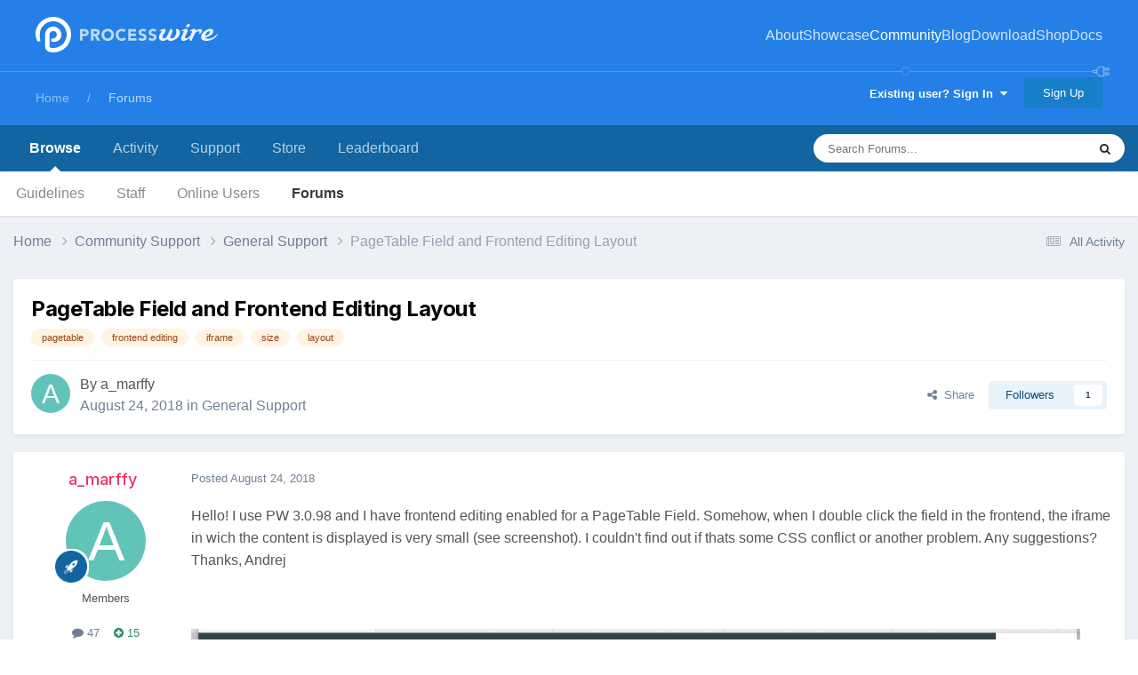

--- FILE ---
content_type: text/html;charset=UTF-8
request_url: https://processwire.com/talk/topic/19865-pagetable-field-and-frontend-editing-layout/
body_size: 24522
content:
<!DOCTYPE html>
<html lang="en-US" dir="ltr">
	<head>
		<meta charset="utf-8">
        
		<title>PageTable Field and Frontend Editing Layout - General Support - ProcessWire Support Forums</title>
		
			<script>
  (function(i,s,o,g,r,a,m){i['GoogleAnalyticsObject']=r;i[r]=i[r]||function(){
  (i[r].q=i[r].q||[]).push(arguments)},i[r].l=1*new Date();a=s.createElement(o),
  m=s.getElementsByTagName(o)[0];a.async=1;a.src=g;m.parentNode.insertBefore(a,m)
  })(window,document,'script','//www.google-analytics.com/analytics.js','ga');

  ga('create', 'UA-19325148-1', 'auto');
  ga('send', 'pageview');

</script>
		
		
		
		

	<meta name="viewport" content="width=device-width, initial-scale=1">



	<meta name="twitter:card" content="summary_large_image" />




	
		
			
				<meta property="og:title" content="PageTable Field and Frontend Editing Layout">
			
		
	

	
		
			
				<meta property="og:type" content="website">
			
		
	

	
		
			
				<meta property="og:url" content="https://processwire.com/talk/topic/19865-pagetable-field-and-frontend-editing-layout/">
			
		
	

	
		
			
				<meta name="description" content="Hello! I use PW 3.0.98 and I have frontend editing enabled for a PageTable Field. Somehow, when I double click the field in the frontend, the iframe in wich the content is displayed is very small (see screenshot). I couldn&#039;t find out if thats some CSS conflict or another problem. Any suggestions?...">
			
		
	

	
		
			
				<meta property="og:description" content="Hello! I use PW 3.0.98 and I have frontend editing enabled for a PageTable Field. Somehow, when I double click the field in the frontend, the iframe in wich the content is displayed is very small (see screenshot). I couldn&#039;t find out if thats some CSS conflict or another problem. Any suggestions?...">
			
		
	

	
		
			
				<meta property="og:updated_time" content="2018-08-29T11:42:07Z">
			
		
	

	
		
			
				<meta name="keywords" content="pagetable, frontend editing, iframe, size, layout">
			
		
	

	
		
			
				<meta property="og:image" content="https://processwire-forums.s3.us-west-2.amazonaws.com/monthly_2018_08/889048462_Bildschirmfoto2018-08-24um18_58_07.png.b38d2667b0097daae9fc4d4c4b953b21.png">
			
		
	

	
		
			
				<meta property="og:site_name" content="ProcessWire Support Forums">
			
		
	

	
		
			
				<meta property="og:locale" content="en_US">
			
		
	


	
		<link rel="canonical" href="https://processwire.com/talk/topic/19865-pagetable-field-and-frontend-editing-layout/" />
	





<link rel="manifest" href="https://processwire.com/talk/manifest.webmanifest/">
<meta name="msapplication-config" content="https://processwire.com/talk/browserconfig.xml/">
<meta name="msapplication-starturl" content="/talk/">
<meta name="application-name" content="ProcessWire Forums">
<meta name="apple-mobile-web-app-title" content="ProcessWire Forums">

	<meta name="theme-color" content="#ffffff">


	<meta name="msapplication-TileColor" content="#ffffff">


	<link rel="mask-icon" href="//processwire-forums.s3.us-west-2.amazonaws.com/monthly_2025_09/pw-black.svg?v=1759138378" color="#e83461">




	

	
		
			<link rel="icon" sizes="36x36" href="//processwire-forums.s3.us-west-2.amazonaws.com/monthly_2025_09/android-chrome-36x36.png?v=1759138378">
		
	

	
		
			<link rel="icon" sizes="48x48" href="//processwire-forums.s3.us-west-2.amazonaws.com/monthly_2025_09/android-chrome-48x48.png?v=1759138378">
		
	

	
		
			<link rel="icon" sizes="72x72" href="//processwire-forums.s3.us-west-2.amazonaws.com/monthly_2025_09/android-chrome-72x72.png?v=1759138378">
		
	

	
		
			<link rel="icon" sizes="96x96" href="//processwire-forums.s3.us-west-2.amazonaws.com/monthly_2025_09/android-chrome-96x96.png?v=1759138378">
		
	

	
		
			<link rel="icon" sizes="144x144" href="//processwire-forums.s3.us-west-2.amazonaws.com/monthly_2025_09/android-chrome-144x144.png?v=1759138378">
		
	

	
		
			<link rel="icon" sizes="192x192" href="//processwire-forums.s3.us-west-2.amazonaws.com/monthly_2025_09/android-chrome-192x192.png?v=1759138378">
		
	

	
		
			<link rel="icon" sizes="256x256" href="//processwire-forums.s3.us-west-2.amazonaws.com/monthly_2025_09/android-chrome-256x256.png?v=1759138378">
		
	

	
		
			<link rel="icon" sizes="384x384" href="//processwire-forums.s3.us-west-2.amazonaws.com/monthly_2025_09/android-chrome-384x384.png?v=1759138378">
		
	

	
		
			<link rel="icon" sizes="512x512" href="//processwire-forums.s3.us-west-2.amazonaws.com/monthly_2025_09/android-chrome-512x512.png?v=1759138378">
		
	

	
		
			<meta name="msapplication-square70x70logo" content="//processwire-forums.s3.us-west-2.amazonaws.com/monthly_2025_09/msapplication-square70x70logo.png?v=1759138378"/>
		
	

	
		
			<meta name="msapplication-TileImage" content="//processwire-forums.s3.us-west-2.amazonaws.com/monthly_2025_09/msapplication-TileImage.png?v=1759138378"/>
		
	

	
		
			<meta name="msapplication-square150x150logo" content="//processwire-forums.s3.us-west-2.amazonaws.com/monthly_2025_09/msapplication-square150x150logo.png?v=1759138378"/>
		
	

	
		
			<meta name="msapplication-wide310x150logo" content="//processwire-forums.s3.us-west-2.amazonaws.com/monthly_2025_09/msapplication-wide310x150logo.png?v=1759138378"/>
		
	

	
		
			<meta name="msapplication-square310x310logo" content="//processwire-forums.s3.us-west-2.amazonaws.com/monthly_2025_09/msapplication-square310x310logo.png?v=1759138378"/>
		
	

	
		
			
				<link rel="apple-touch-icon" href="//processwire-forums.s3.us-west-2.amazonaws.com/monthly_2025_09/apple-touch-icon-57x57.png?v=1759138378">
			
		
	

	
		
			
				<link rel="apple-touch-icon" sizes="60x60" href="//processwire-forums.s3.us-west-2.amazonaws.com/monthly_2025_09/apple-touch-icon-60x60.png?v=1759138378">
			
		
	

	
		
			
				<link rel="apple-touch-icon" sizes="72x72" href="//processwire-forums.s3.us-west-2.amazonaws.com/monthly_2025_09/apple-touch-icon-72x72.png?v=1759138378">
			
		
	

	
		
			
				<link rel="apple-touch-icon" sizes="76x76" href="//processwire-forums.s3.us-west-2.amazonaws.com/monthly_2025_09/apple-touch-icon-76x76.png?v=1759138378">
			
		
	

	
		
			
				<link rel="apple-touch-icon" sizes="114x114" href="//processwire-forums.s3.us-west-2.amazonaws.com/monthly_2025_09/apple-touch-icon-114x114.png?v=1759138378">
			
		
	

	
		
			
				<link rel="apple-touch-icon" sizes="120x120" href="//processwire-forums.s3.us-west-2.amazonaws.com/monthly_2025_09/apple-touch-icon-120x120.png?v=1759138378">
			
		
	

	
		
			
				<link rel="apple-touch-icon" sizes="144x144" href="//processwire-forums.s3.us-west-2.amazonaws.com/monthly_2025_09/apple-touch-icon-144x144.png?v=1759138378">
			
		
	

	
		
			
				<link rel="apple-touch-icon" sizes="152x152" href="//processwire-forums.s3.us-west-2.amazonaws.com/monthly_2025_09/apple-touch-icon-152x152.png?v=1759138378">
			
		
	

	
		
			
				<link rel="apple-touch-icon" sizes="180x180" href="//processwire-forums.s3.us-west-2.amazonaws.com/monthly_2025_09/apple-touch-icon-180x180.png?v=1759138378">
			
		
	





<link rel="preload" href="//processwire.com/talk/applications/core/interface/font/fontawesome-webfont.woff2?v=4.7.0" as="font" crossorigin="anonymous">
		


	<link rel="preconnect" href="https://fonts.googleapis.com">
	<link rel="preconnect" href="https://fonts.gstatic.com" crossorigin>
	
		<link href="https://fonts.googleapis.com/css2?family=Inter:wght@300;400;500;600;700&display=swap" rel="stylesheet">
	



	<link rel='stylesheet' href='//processwire-forums.s3.us-west-2.amazonaws.com/css_built_6/341e4a57816af3ba440d891ca87450ff_framework.css.gz?v=492ad316b31758808054' media='all'>

	<link rel='stylesheet' href='//processwire-forums.s3.us-west-2.amazonaws.com/css_built_6/05e81b71abe4f22d6eb8d1a929494829_responsive.css.gz?v=492ad316b31758808054' media='all'>

	<link rel='stylesheet' href='//processwire-forums.s3.us-west-2.amazonaws.com/css_built_6/90eb5adf50a8c640f633d47fd7eb1778_core.css.gz?v=492ad316b31758808054' media='all'>

	<link rel='stylesheet' href='//processwire-forums.s3.us-west-2.amazonaws.com/css_built_6/5a0da001ccc2200dc5625c3f3934497d_core_responsive.css.gz?v=492ad316b31758808054' media='all'>

	<link rel='stylesheet' href='//processwire-forums.s3.us-west-2.amazonaws.com/css_built_6/62e269ced0fdab7e30e026f1d30ae516_forums.css.gz?v=492ad316b31758808054' media='all'>

	<link rel='stylesheet' href='//processwire-forums.s3.us-west-2.amazonaws.com/css_built_6/76e62c573090645fb99a15a363d8620e_forums_responsive.css.gz?v=492ad316b31758808054' media='all'>

	<link rel='stylesheet' href='//processwire-forums.s3.us-west-2.amazonaws.com/css_built_6/ebdea0c6a7dab6d37900b9190d3ac77b_topics.css.gz?v=492ad316b31758808054' media='all'>





<link rel='stylesheet' href='//processwire-forums.s3.us-west-2.amazonaws.com/css_built_6/258adbb6e4f3e83cd3b355f84e3fa002_custom.css.gz?v=492ad316b31758808054' media='all'>




     <link rel="stylesheet" href="https://fonts.googleapis.com/css?family=Krub:300,400,400i,500,600,600i">
      <link rel="stylesheet" href="https://processwire.com/wire/modules/AdminTheme/AdminThemeUikit/uikit/dist/css/uikit.css">
      <link rel="stylesheet" href="https://processwire.com/site/templates/css/main.css">
      

      <script src="https://processwire.com/wire/modules/AdminTheme/AdminThemeUikit/uikit/dist/js/uikit.min.js"></script>
      <script src="https://processwire.com/wire/modules/Jquery/JqueryCore/JqueryCore.js"></script>
      <script src="https://processwire.com/site/templates/js/main.js"></script>
      <script src="https://processwire.com/site/templates/js/MarkupSiteSearch.js"></script>
		
		

	</head>
	<body class="ipsApp ipsApp_front ipsJS_none ipsClearfix" data-controller="core.front.core.app"  data-message=""  data-pageapp="forums" data-pagelocation="front" data-pagemodule="forums" data-pagecontroller="topic" data-pageid="19865"   >
      

        
		<a href="#ipsLayout_mainArea" class="ipsHide" title="Go to main content on this page" accesskey="m">Jump to content</a>

      <header id="masthead" class="uk-section-primary">
    <div id="masthead-container" class="uk-container">
        <nav id="masthead-navbar" class="uk-navbar" uk-navbar="boundary:#masthead">
            <div class="uk-navbar-left">
                <div id="masthead-logo" class="pw-logo uk-navbar-item uk-logo uk-active"><a title="ProcessWire" href="/"> <span class="pw-logo-mark"></span> <span class="pw-logo-type"></span> </a></div>
            </div>
            <div class="masthead-nav uk-navbar-right pw-nav-overlay uk-visible@m">
                <ul class="uk-navbar-nav">
                    <li>
<a href="/about/">About</a>
                        <div class="uk-navbar-dropdown uk-margin-remove-top">
                            <ul class="uk-nav uk-navbar-dropdown-nav">
                                <li><a href="/about/what/">What you’ll love</a></li>
                                <li><a href="/about/why/">Why ProcessWire?</a></li>
                                <li><a href="/about/wordpress-vs-processwire/">Versus WordPress</a></li>
                                <li><a href="/about/background/">Background</a></li>
                                <li><a href="/about/requirements/">Requirements</a></li>
                                <li><a href="/about/demo/">Demo site</a></li>
                                <li><a href="/about/processwire-reviews/">Reviews</a></li>
                                <li><a href="/about/roadmap/">Roadmap</a></li>
                                <li><a href="/about/license/">License</a></li>
                                <li><a href="/about/contact/">Contact us</a></li>
                            </ul>
                        </div>
                    </li>
                    <li class="p1452">
<a href="/sites/">Showcase</a>
                        <div class="uk-navbar-dropdown uk-margin-remove-top">
                            <ul class="uk-nav uk-navbar-dropdown-nav">
                                <li><a href="/sites/">Sites showcase</a></li>
                                <li><a href="/sites/list/">Newest additions</a></li>
                                <li><a href="/sites/categories/">Categories</a></li>
                                <li><a href="/sites/submit/">Submit a site</a></li>
                            </ul>
                        </div>
                    </li>
                    <li class="p1030 uk-active">
<a href="/community/">Community</a>
                        <div class="uk-navbar-dropdown uk-margin-remove-top">
                            <ul class="uk-nav uk-navbar-dropdown-nav">
                                <li><a href="https://processwire.com/talk/">Support forum</a></li>
                                <li><a href="https://directory.processwire.com/">Developer directory</a></li>
                                <li><a href="https://weekly.pw">ProcessWire Weekly</a></li>
                            </ul>
                        </div>
                    </li>
                    <li class="p1014">
<a href="/blog/">Blog</a>
                        <div class="uk-navbar-dropdown uk-margin-remove-top">
                            <ul class="uk-nav uk-navbar-dropdown-nav">
                                <li><a href="/blog/">All posts</a></li>
                                <li><a href="/blog/newest/">Newest post</a></li>
                                <li><a href="/blog/categories/">Categories</a></li>
                                <li><a href="/blog/rss/">RSS feed</a></li>
                            </ul>
                        </div>
                    </li>
                    <li class="p1029">
<a href="/download/">Download</a>
                        <div class="uk-navbar-dropdown uk-margin-remove-top">
                            <ul class="uk-nav uk-navbar-dropdown-nav">
                                <li><a href="/download/core/">ProcessWire</a></li>
                                <li><a href="https://modules.processwire.com">Modules</a></li>
                                <li><a href="/store/">Pro Shop</a></li>
                                <li><a href="https://github.com/processwire/processwire/">GitHub</a></li>
                            </ul>
                        </div>
                    </li>
                    <li class="p1031">
<a href="/store/">Shop</a>
                        <div class="uk-navbar-dropdown uk-margin-remove-top">
                            <ul class="uk-nav uk-navbar-dropdown-nav">
                                <li><a href="/store/form-builder/">FormBuilder</a></li>
                                <li><a href="/store/pro-cache/">ProCache</a></li>
                                <li><a href="/store/pro-fields/">ProFields</a></li>
                                <li><a href="/store/pro-mailer/">ProMailer</a></li>
                                <li><a href="/store/login-register-pro/">LoginRegisterPro</a></li>
                                <li><a href="/store/lister-pro/">ListerPro</a></li>
                                <li><a href="/store/pro-drafts/">ProDrafts</a></li>
                                <li><a href="/store/pro-dev-tools/">ProDevTools</a></li>
                                <li>
                                    <a href="https://processwire.com/talk/store/product/12-likes-fieldtype-dev/">Likes</a>
                                </li>
                            </ul>
                        </div>
                    </li>
                    <li class="p1032">
<a href="/docs/">Docs</a>
                        <div class="uk-navbar-dropdown uk-margin-remove-top">
                            <ul class="uk-nav uk-navbar-dropdown-nav">
                                <li><a href="/api/ref/">API reference</a></li>
                                <li><a href="/docs/start/">Getting started</a></li>
                                <li><a href="/docs/front-end/">Front-end</a></li>
                                <li><a href="/docs/tutorials/">Tutorials</a></li>
                                <li><a href="/docs/selectors/">Selectors</a></li>
                                <li><a href="/docs/modules/">Modules &amp; hooks</a></li>
                                <li><a href="/docs/fields/">Fields, types, input</a></li>
                                <li><a href="/docs/user-access/">Access control</a></li>
                                <li><a href="/docs/security/">Security</a></li>
                                <li><a href="/docs/multi-language-support/">Multi-language</a></li>
                                <li><a href="/docs/more/">More topics</a></li>
                            </ul>
                        </div>
                    </li>
                </ul>
            </div>
            <div class="masthead-search pw-nav-overlay uk-navbar-right uk-hidden uk-flex-1">
                <div class="uk-navbar-item uk-width-expand">
                    <form id="masthead-search" action="/search/" class="site-search uk-search uk-search-navbar uk-width-medium">
<span uk-search-icon="" class="uk-search-icon uk-icon"><svg width="24" height="24" viewbox="0 0 24 24" xmlns="http://www.w3.org/2000/svg"><circle fill="none" stroke="#000" stroke-width="1.1" cx="10.5" cy="10.5" r="9.5"></circle><line fill="none" stroke="#000" stroke-width="1.1" x1="23" y1="23" x2="17" y2="17"></line></svg></span> <input id="masthead-search-input" name="q" class="uk-search-input" autocomplete="off" autocorrect="off" autocapitalize="none" spellcheck="false" type="search" placeholder="Search…" autofocus="">
                        <div class="site-search-dropdown uk-dropdown" data-uk-dropdown="mode:click">
                            <ul class="uk-nav uk-dropdown-nav">
                                <li>
                            </ul>
                        </div>
                    </form>
                </div>
                <a id="masthead-search-close" class="uk-navbar-toggle uk-close-large uk-close uk-icon" title="Close search" uk-close="" href="#">
                    
                </a>
</div>
        </nav>
        <noscript>
            <div class="uk-margin-top uk-hidden@m">
                <ul class="uk-subnav">
                    <li>
<a href="/about/">About</a>
                    </li>
<li>
<a href="/sites/">Showcase</a>
                    </li>
<li>
<a href="/community/">Community</a>
                    </li>
<li>
<a href="/blog/">Blog</a>
                    </li>
<li>
<a href="/download/">Download</a>
                    </li>
<li>
<a href="/store/">Shop</a>
                    </li>
<li>
<a href="/docs/">Docs</a>
                </li>
</ul>
            </div>
        </noscript>
        <div class="pw-plug pw-plug-right">
            <div><span class="pw-plug-img"></span></div>
        </div>
    </div>
</header>

      
<section id="headline" class="uk-section-primary">
    <div id="headline-container" class="uk-container">
        <div id="ipsLayout_header" class="ipsClearfix" style="margin-top: 10px;">
			





			
			<header>
					<!--

<a href='https://processwire.com/talk/' id='elSiteTitle' accesskey='1'>ProcessWire Support Forums</a>
-->
                  <div id="breadcrumbs" class="uk-margin-top">
					

	<ul id="elUserNav" class="ipsList_inline cSignedOut ipsResponsive_showDesktop">
		
        
		
        
        
            
            
	


	<li class='cUserNav_icon ipsHide' id='elCart_container'></li>
	<li class='elUserNav_sep ipsHide' id='elCart_sep'></li>

<li id="elSignInLink">
                <a href="https://processwire.com/talk/login/" data-ipsmenu-closeonclick="false" data-ipsmenu id="elUserSignIn">
                    Existing user? Sign In  <i class="fa fa-caret-down"></i>
                </a>
                
<div id='elUserSignIn_menu' class='ipsMenu ipsMenu_auto ipsHide'>
	<form accept-charset='utf-8' method='post' action='https://processwire.com/talk/login/'>
		<input type="hidden" name="csrfKey" value="9c2f6b5dd51b1284f7546778fbe6ce03">
		<input type="hidden" name="ref" value="aHR0cHM6Ly9wcm9jZXNzd2lyZS5jb20vdGFsay90b3BpYy8xOTg2NS1wYWdldGFibGUtZmllbGQtYW5kLWZyb250ZW5kLWVkaXRpbmctbGF5b3V0Lw==">
		<div data-role="loginForm">
			
			
			
				
<div class="ipsPad ipsForm ipsForm_vertical">
	<h4 class="ipsType_sectionHead">Sign In</h4>
	<br><br>
	<ul class='ipsList_reset'>
		<li class="ipsFieldRow ipsFieldRow_noLabel ipsFieldRow_fullWidth">
			
			
				<input type="text" placeholder="Display Name or Email Address" name="auth" autocomplete="email">
			
		</li>
		<li class="ipsFieldRow ipsFieldRow_noLabel ipsFieldRow_fullWidth">
			<input type="password" placeholder="Password" name="password" autocomplete="current-password">
		</li>
		<li class="ipsFieldRow ipsFieldRow_checkbox ipsClearfix">
			<span class="ipsCustomInput">
				<input type="checkbox" name="remember_me" id="remember_me_checkbox" value="1" checked aria-checked="true">
				<span></span>
			</span>
			<div class="ipsFieldRow_content">
				<label class="ipsFieldRow_label" for="remember_me_checkbox">Remember me</label>
				<span class="ipsFieldRow_desc">Not recommended on shared computers</span>
			</div>
		</li>
		<li class="ipsFieldRow ipsFieldRow_fullWidth">
			<button type="submit" name="_processLogin" value="usernamepassword" class="ipsButton ipsButton_primary ipsButton_small" id="elSignIn_submit">Sign In</button>
			
				<p class="ipsType_right ipsType_small">
					
						<a href='https://processwire.com/talk/lostpassword/' data-ipsDialog data-ipsDialog-title='Forgot your password?'>
					
					Forgot your password?</a>
				</p>
			
		</li>
	</ul>
</div>
			
		</div>
	</form>
</div>
            </li>
            
        
		
			<li>
				
					<a href="https://processwire.com/talk/register/"  id="elRegisterButton" class="ipsButton ipsButton_normal ipsButton_primary">Sign Up</a>
				
			</li>
		
	</ul>

                    <ul id="breadcrumbs-list" class="uk-breadcrumb">
                        <li class="page-1"><a href="/">Home</a></li>
                        <li><a href="/talk/">Forums</a></li>
                    </ul>
				</div>
			</header>
		</div>
    </div>
</section>
		<div id="ipsLayout_header">
			

	<nav data-controller='core.front.core.navBar' class=' ipsResponsive_showDesktop'>
		<div class='ipsNavBar_primary ipsLayout_container '>
			<ul data-role="primaryNavBar" class='ipsClearfix'>
				


	
		
		
			
		
		<li class='ipsNavBar_active' data-active id='elNavSecondary_1' data-role="navBarItem" data-navApp="core" data-navExt="CustomItem">
			
			
				<a href="https://processwire.com/talk/"  data-navItem-id="1" data-navDefault>
					Browse<span class='ipsNavBar_active__identifier'></span>
				</a>
			
			
				<ul class='ipsNavBar_secondary ' data-role='secondaryNavBar'>
					


	
		
		
		<li  id='elNavSecondary_24' data-role="navBarItem" data-navApp="core" data-navExt="Guidelines">
			
			
				<a href="https://processwire.com/talk/topic/8234-community-rules-guidelines/"  data-navItem-id="24" >
					Guidelines<span class='ipsNavBar_active__identifier'></span>
				</a>
			
			
		</li>
	
	

	
		
		
		<li  id='elNavSecondary_25' data-role="navBarItem" data-navApp="core" data-navExt="StaffDirectory">
			
			
				<a href="https://processwire.com/talk/staff/"  data-navItem-id="25" >
					Staff<span class='ipsNavBar_active__identifier'></span>
				</a>
			
			
		</li>
	
	

	
		
		
		<li  id='elNavSecondary_26' data-role="navBarItem" data-navApp="core" data-navExt="OnlineUsers">
			
			
				<a href="https://processwire.com/talk/online/"  data-navItem-id="26" >
					Online Users<span class='ipsNavBar_active__identifier'></span>
				</a>
			
			
		</li>
	
	

	
		
		
			
		
		<li class='ipsNavBar_active' data-active id='elNavSecondary_8' data-role="navBarItem" data-navApp="forums" data-navExt="Forums">
			
			
				<a href="https://processwire.com/talk/"  data-navItem-id="8" data-navDefault>
					Forums<span class='ipsNavBar_active__identifier'></span>
				</a>
			
			
		</li>
	
	

					<li class='ipsHide' id='elNavigationMore_1' data-role='navMore'>
						<a href='#' data-ipsMenu data-ipsMenu-appendTo='#elNavigationMore_1' id='elNavigationMore_1_dropdown'>More <i class='fa fa-caret-down'></i></a>
						<ul class='ipsHide ipsMenu ipsMenu_auto' id='elNavigationMore_1_dropdown_menu' data-role='moreDropdown'></ul>
					</li>
				</ul>
			
		</li>
	
	

	
		
		
		<li  id='elNavSecondary_2' data-role="navBarItem" data-navApp="core" data-navExt="CustomItem">
			
			
				<a href="https://processwire.com/talk/discover/"  data-navItem-id="2" >
					Activity<span class='ipsNavBar_active__identifier'></span>
				</a>
			
			
				<ul class='ipsNavBar_secondary ipsHide' data-role='secondaryNavBar'>
					


	
		
		
		<li  id='elNavSecondary_7' data-role="navBarItem" data-navApp="core" data-navExt="Search">
			
			
				<a href="https://processwire.com/talk/search/"  data-navItem-id="7" >
					Search<span class='ipsNavBar_active__identifier'></span>
				</a>
			
			
		</li>
	
	

	
		
		
		<li  id='elNavSecondary_6' data-role="navBarItem" data-navApp="core" data-navExt="YourActivityStreamsItem">
			
			
				<a href="https://processwire.com/talk/discover/content-started/"  data-navItem-id="6" >
					Content I Started<span class='ipsNavBar_active__identifier'></span>
				</a>
			
			
		</li>
	
	

	
		
		
		<li  id='elNavSecondary_5' data-role="navBarItem" data-navApp="core" data-navExt="YourActivityStreamsItem">
			
			
				<a href="https://processwire.com/talk/discover/unread/"  data-navItem-id="5" >
					Unread Content<span class='ipsNavBar_active__identifier'></span>
				</a>
			
			
		</li>
	
	

	
		
		
		<li  id='elNavSecondary_4' data-role="navBarItem" data-navApp="core" data-navExt="YourActivityStreams">
			
			
				<a href="#" id="elNavigation_4" data-ipsMenu data-ipsMenu-appendTo='#elNavSecondary_2' data-ipsMenu-activeClass='ipsNavActive_menu' data-navItem-id="4" >
					My Activity Streams <i class="fa fa-caret-down"></i><span class='ipsNavBar_active__identifier'></span>
				</a>
				<ul id="elNavigation_4_menu" class="ipsMenu ipsMenu_auto ipsHide">
					

	
		
			<li class='ipsMenu_item' data-streamid='7'>
				<a href='https://processwire.com/talk/discover/7/' >
					Recently Updated Topics
				</a>
			</li>
		
	

				</ul>
			
			
		</li>
	
	

	
		
		
		<li  id='elNavSecondary_3' data-role="navBarItem" data-navApp="core" data-navExt="AllActivity">
			
			
				<a href="https://processwire.com/talk/discover/"  data-navItem-id="3" >
					All Activity<span class='ipsNavBar_active__identifier'></span>
				</a>
			
			
		</li>
	
	

					<li class='ipsHide' id='elNavigationMore_2' data-role='navMore'>
						<a href='#' data-ipsMenu data-ipsMenu-appendTo='#elNavigationMore_2' id='elNavigationMore_2_dropdown'>More <i class='fa fa-caret-down'></i></a>
						<ul class='ipsHide ipsMenu ipsMenu_auto' id='elNavigationMore_2_dropdown_menu' data-role='moreDropdown'></ul>
					</li>
				</ul>
			
		</li>
	
	

	
		
		
		<li  id='elNavSecondary_21' data-role="navBarItem" data-navApp="core" data-navExt="CustomItem">
			
			
				<a href="https://processwire.com/talk/support/"  data-navItem-id="21" >
					Support<span class='ipsNavBar_active__identifier'></span>
				</a>
			
			
				<ul class='ipsNavBar_secondary ipsHide' data-role='secondaryNavBar'>
					


	
		
		
		<li  id='elNavSecondary_22' data-role="navBarItem" data-navApp="nexus" data-navExt="Support">
			
			
				<a href="https://processwire.com/talk/support/"  data-navItem-id="22" >
					Support<span class='ipsNavBar_active__identifier'></span>
				</a>
			
			
		</li>
	
	

					<li class='ipsHide' id='elNavigationMore_21' data-role='navMore'>
						<a href='#' data-ipsMenu data-ipsMenu-appendTo='#elNavigationMore_21' id='elNavigationMore_21_dropdown'>More <i class='fa fa-caret-down'></i></a>
						<ul class='ipsHide ipsMenu ipsMenu_auto' id='elNavigationMore_21_dropdown_menu' data-role='moreDropdown'></ul>
					</li>
				</ul>
			
		</li>
	
	

	
		
		
		<li  id='elNavSecondary_9' data-role="navBarItem" data-navApp="nexus" data-navExt="Store">
			
			
				<a href="https://processwire.com/talk/store/"  data-navItem-id="9" >
					Store<span class='ipsNavBar_active__identifier'></span>
				</a>
			
			
				<ul class='ipsNavBar_secondary ipsHide' data-role='secondaryNavBar'>
					


	
	

	
		
		
		<li  id='elNavSecondary_11' data-role="navBarItem" data-navApp="nexus" data-navExt="Orders">
			
			
				<a href="https://processwire.com/talk/clients/orders/"  data-navItem-id="11" >
					Orders<span class='ipsNavBar_active__identifier'></span>
				</a>
			
			
		</li>
	
	

	
		
		
		<li  id='elNavSecondary_12' data-role="navBarItem" data-navApp="nexus" data-navExt="Purchases">
			
			
				<a href="https://processwire.com/talk/clients/purchases/"  data-navItem-id="12" >
					Manage Purchases<span class='ipsNavBar_active__identifier'></span>
				</a>
			
			
		</li>
	
	

	
		
		
		<li  id='elNavSecondary_13' data-role="navBarItem" data-navApp="core" data-navExt="Menu">
			
			
				<a href="#" id="elNavigation_13" data-ipsMenu data-ipsMenu-appendTo='#elNavSecondary_9' data-ipsMenu-activeClass='ipsNavActive_menu' data-navItem-id="13" >
					My Details <i class="fa fa-caret-down"></i><span class='ipsNavBar_active__identifier'></span>
				</a>
				<ul id="elNavigation_13_menu" class="ipsMenu ipsMenu_auto ipsHide">
					

	

	
		
			<li class='ipsMenu_item' >
				<a href='https://processwire.com/talk/clients/alternative-contacts/' >
					Alternative Contacts
				</a>
			</li>
		
	

	

	

	
		
			<li class='ipsMenu_item' >
				<a href='https://processwire.com/talk/clients/addresses/' >
					Addresses
				</a>
			</li>
		
	

	
		
			<li class='ipsMenu_item' >
				<a href='https://processwire.com/talk/clients/info/' >
					Personal Information
				</a>
			</li>
		
	

				</ul>
			
			
		</li>
	
	

					<li class='ipsHide' id='elNavigationMore_9' data-role='navMore'>
						<a href='#' data-ipsMenu data-ipsMenu-appendTo='#elNavigationMore_9' id='elNavigationMore_9_dropdown'>More <i class='fa fa-caret-down'></i></a>
						<ul class='ipsHide ipsMenu ipsMenu_auto' id='elNavigationMore_9_dropdown_menu' data-role='moreDropdown'></ul>
					</li>
				</ul>
			
		</li>
	
	

	
		
		
		<li  id='elNavSecondary_27' data-role="navBarItem" data-navApp="core" data-navExt="Leaderboard">
			
			
				<a href="https://processwire.com/talk/leaderboard/"  data-navItem-id="27" >
					Leaderboard<span class='ipsNavBar_active__identifier'></span>
				</a>
			
			
		</li>
	
	

	
	

	
	

	
	

	
	

				<li class='ipsHide' id='elNavigationMore' data-role='navMore'>
					<a href='#' data-ipsMenu data-ipsMenu-appendTo='#elNavigationMore' id='elNavigationMore_dropdown'>More</a>
					<ul class='ipsNavBar_secondary ipsHide' data-role='secondaryNavBar'>
						<li class='ipsHide' id='elNavigationMore_more' data-role='navMore'>
							<a href='#' data-ipsMenu data-ipsMenu-appendTo='#elNavigationMore_more' id='elNavigationMore_more_dropdown'>More <i class='fa fa-caret-down'></i></a>
							<ul class='ipsHide ipsMenu ipsMenu_auto' id='elNavigationMore_more_dropdown_menu' data-role='moreDropdown'></ul>
						</li>
					</ul>
				</li>
			</ul>
			

	<div id="elSearchWrapper">
		<div id='elSearch' data-controller="core.front.core.quickSearch">
			<form accept-charset='utf-8' action='//processwire.com/talk/search/?do=quicksearch' method='post'>
                <input type='search' id='elSearchField' placeholder='Search Forums...' name='q' autocomplete='off' aria-label='Search'>
                <details class='cSearchFilter'>
                    <summary class='cSearchFilter__text'></summary>
                    <ul class='cSearchFilter__menu'>
                        
                        <li><label><input type="radio" name="type" value="all" ><span class='cSearchFilter__menuText'>Everywhere</span></label></li>
                        
                            
                                <li><label><input type="radio" name="type" value='contextual_{&quot;type&quot;:&quot;forums_topic&quot;,&quot;nodes&quot;:2}' checked><span class='cSearchFilter__menuText'>This Forum</span></label></li>
                            
                                <li><label><input type="radio" name="type" value='contextual_{&quot;type&quot;:&quot;forums_topic&quot;,&quot;item&quot;:19865}' checked><span class='cSearchFilter__menuText'>This Topic</span></label></li>
                            
                        
                        
                            <li><label><input type="radio" name="type" value="core_statuses_status"><span class='cSearchFilter__menuText'>Status Updates</span></label></li>
                        
                            <li><label><input type="radio" name="type" value="forums_topic"><span class='cSearchFilter__menuText'>Topics</span></label></li>
                        
                            <li><label><input type="radio" name="type" value="nexus_package_item"><span class='cSearchFilter__menuText'>Products</span></label></li>
                        
                            <li><label><input type="radio" name="type" value="core_members"><span class='cSearchFilter__menuText'>Members</span></label></li>
                        
                    </ul>
                </details>
				<button class='cSearchSubmit' type="submit" aria-label='Search'><i class="fa fa-search"></i></button>
			</form>
		</div>
	</div>

		</div>
	</nav>

				
<ul id='elMobileNav' class='ipsResponsive_hideDesktop' data-controller='core.front.core.mobileNav'>
	
		
			
			
				
				
			
				
					<li id='elMobileBreadcrumb'>
						<a href='https://processwire.com/talk/forum/2-general-support/'>
							<span>General Support</span>
						</a>
					</li>
				
				
			
				
				
			
		
	
	
	
	<li >
		<a data-action="defaultStream" href='https://processwire.com/talk/discover/'><i class="fa fa-newspaper-o" aria-hidden="true"></i></a>
	</li>

	

	
		<li class='ipsJS_show'>
			<a href='https://processwire.com/talk/search/'><i class='fa fa-search'></i></a>
		</li>
	
  <li>
    
<ul class='ipsMobileHamburger ipsList_reset ipsResponsive_hideDesktop'>
	<li data-ipsDrawer data-ipsDrawer-drawerElem='#elMobileDrawer'>
		<a href='#' >
			
			
				
			
			
			
			<i class='fa fa-navicon'></i>
		</a>
	</li>
</ul></li>
</ul>
			</div>
			
		<main id="ipsLayout_body" class="ipsLayout_container">
			<div id="ipsLayout_contentArea">
				<div id="ipsLayout_contentWrapper">
					
<nav class='ipsBreadcrumb ipsBreadcrumb_top ipsFaded_withHover'>
	

	<ul class='ipsList_inline ipsPos_right'>
		
		<li >
			<a data-action="defaultStream" class='ipsType_light '  href='https://processwire.com/talk/discover/'><i class="fa fa-newspaper-o" aria-hidden="true"></i> <span>All Activity</span></a>
		</li>
		
	</ul>

	<ul data-role="breadcrumbList">
		<li>
			<a title="Home" href='https://processwire.com/talk/'>
				<span>Home <i class='fa fa-angle-right'></i></span>
			</a>
		</li>
		
		
			<li>
				
					<a href='https://processwire.com/talk/forum/23-community-support/'>
						<span>Community Support <i class='fa fa-angle-right' aria-hidden="true"></i></span>
					</a>
				
			</li>
		
			<li>
				
					<a href='https://processwire.com/talk/forum/2-general-support/'>
						<span>General Support <i class='fa fa-angle-right' aria-hidden="true"></i></span>
					</a>
				
			</li>
		
			<li>
				
					PageTable Field and Frontend Editing Layout
				
			</li>
		
	</ul>
</nav>
					
					<div id="ipsLayout_mainArea">
						
						
						
						

	




						



<div class='ipsPageHeader ipsResponsive_pull ipsBox ipsPadding sm:ipsPadding:half ipsMargin_bottom'>
		
	
	<div class='ipsFlex ipsFlex-ai:center ipsFlex-fw:wrap ipsGap:4'>
		<div class='ipsFlex-flex:11'>
			<h1 class='ipsType_pageTitle ipsContained_container'>
				

				
				
					<span class='ipsType_break ipsContained'>
						<span>PageTable Field and Frontend Editing Layout</span>
					</span>
				
			</h1>
			
			
				


	
		<ul class='ipsTags ipsList_inline ' >
			
				
					

<li >
	
	<a href="https://processwire.com/talk/tags/pagetable/" class='ipsTag' title="Find other content tagged with 'pagetable'" rel="tag" data-tag-label="pagetable"><span>pagetable</span></a>
	
</li>
				
					

<li >
	
	<a href="https://processwire.com/talk/tags/frontend%20editing/" class='ipsTag' title="Find other content tagged with 'frontend editing'" rel="tag" data-tag-label="frontend editing"><span>frontend editing</span></a>
	
</li>
				
					

<li >
	
	<a href="https://processwire.com/talk/tags/iframe/" class='ipsTag' title="Find other content tagged with 'iframe'" rel="tag" data-tag-label="iframe"><span>iframe</span></a>
	
</li>
				
					

<li >
	
	<a href="https://processwire.com/talk/tags/size/" class='ipsTag' title="Find other content tagged with 'size'" rel="tag" data-tag-label="size"><span>size</span></a>
	
</li>
				
					

<li >
	
	<a href="https://processwire.com/talk/tags/layout/" class='ipsTag' title="Find other content tagged with 'layout'" rel="tag" data-tag-label="layout"><span>layout</span></a>
	
</li>
				
			
			
		</ul>
		
	

			
		</div>
		
	</div>
	<hr class='ipsHr'>
	<div class='ipsPageHeader__meta ipsFlex ipsFlex-jc:between ipsFlex-ai:center ipsFlex-fw:wrap ipsGap:3'>
		<div class='ipsFlex-flex:11'>
			<div class='ipsPhotoPanel ipsPhotoPanel_mini ipsPhotoPanel_notPhone ipsClearfix'>
				


	<a href="https://processwire.com/talk/profile/1349-a_marffy/" rel="nofollow" data-ipsHover data-ipsHover-width="370" data-ipsHover-target="https://processwire.com/talk/profile/1349-a_marffy/?do=hovercard" class="ipsUserPhoto ipsUserPhoto_mini" title="Go to a_marffy's profile">
		<img src='data:image/svg+xml,%3Csvg%20xmlns%3D%22http%3A%2F%2Fwww.w3.org%2F2000%2Fsvg%22%20viewBox%3D%220%200%201024%201024%22%20style%3D%22background%3A%2362c4b9%22%3E%3Cg%3E%3Ctext%20text-anchor%3D%22middle%22%20dy%3D%22.35em%22%20x%3D%22512%22%20y%3D%22512%22%20fill%3D%22%23ffffff%22%20font-size%3D%22700%22%20font-family%3D%22-apple-system%2C%20BlinkMacSystemFont%2C%20Roboto%2C%20Helvetica%2C%20Arial%2C%20sans-serif%22%3EA%3C%2Ftext%3E%3C%2Fg%3E%3C%2Fsvg%3E' alt='a_marffy' loading="lazy">
	</a>

				<div>
					<p class='ipsType_reset ipsType_blendLinks'>
						<span class='ipsType_normal'>
						
							<strong>By 


<a href='https://processwire.com/talk/profile/1349-a_marffy/' rel="nofollow" data-ipsHover data-ipsHover-width='370' data-ipsHover-target='https://processwire.com/talk/profile/1349-a_marffy/?do=hovercard&amp;referrer=https%253A%252F%252Fprocesswire.com%252Ftalk%252Ftopic%252F19865-pagetable-field-and-frontend-editing-layout%252F' title="Go to a_marffy's profile" class="ipsType_break">a_marffy</a></strong><br />
							<span class='ipsType_light'><time datetime='2018-08-24T17:22:46Z' title='08/24/2018 05:22  PM' data-short='7 yr'>August 24, 2018</time> in <a href="https://processwire.com/talk/forum/2-general-support/">General Support</a></span>
						
						</span>
					</p>
				</div>
			</div>
		</div>
		
			<div class='ipsFlex-flex:01 ipsResponsive_hidePhone'>
				<div class='ipsShareLinks'>
					
						


    <a href='#elShareItem_1562148993_menu' id='elShareItem_1562148993' data-ipsMenu class='ipsShareButton ipsButton ipsButton_verySmall ipsButton_link ipsButton_link--light'>
        <span><i class='fa fa-share-alt'></i></span> &nbsp;Share
    </a>

    <div class='ipsPadding ipsMenu ipsMenu_normal ipsHide' id='elShareItem_1562148993_menu' data-controller="core.front.core.sharelink">
        
        
        <span data-ipsCopy data-ipsCopy-flashmessage>
            <a href="https://processwire.com/talk/topic/19865-pagetable-field-and-frontend-editing-layout/" class="ipsButton ipsButton_light ipsButton_small ipsButton_fullWidth" data-role="copyButton" data-clipboard-text="https://processwire.com/talk/topic/19865-pagetable-field-and-frontend-editing-layout/" data-ipstooltip title='Copy Link to Clipboard'><i class="fa fa-clone"></i> https://processwire.com/talk/topic/19865-pagetable-field-and-frontend-editing-layout/</a>
        </span>
        <ul class='ipsShareLinks ipsMargin_top:half'>
            
                <li>
<a href="https://www.linkedin.com/shareArticle?mini=true&amp;url=https%3A%2F%2Fprocesswire.com%2Ftalk%2Ftopic%2F19865-pagetable-field-and-frontend-editing-layout%2F&amp;title=PageTable+Field+and+Frontend+Editing+Layout" rel="nofollow noopener" class="cShareLink cShareLink_linkedin" target="_blank" data-role="shareLink" title='Share on LinkedIn' data-ipsTooltip>
	<i class="fa fa-linkedin"></i>
</a></li>
            
                <li>
<a href="https://x.com/share?url=https%3A%2F%2Fprocesswire.com%2Ftalk%2Ftopic%2F19865-pagetable-field-and-frontend-editing-layout%2F" class="cShareLink cShareLink_x" target="_blank" data-role="shareLink" title='Share on X' data-ipsTooltip rel='nofollow noopener'>
    <i class="fa fa-x"></i>
</a></li>
            
                <li>
<a href="https://www.facebook.com/sharer/sharer.php?u=https%3A%2F%2Fprocesswire.com%2Ftalk%2Ftopic%2F19865-pagetable-field-and-frontend-editing-layout%2F" class="cShareLink cShareLink_facebook" target="_blank" data-role="shareLink" title='Share on Facebook' data-ipsTooltip rel='noopener nofollow'>
	<i class="fa fa-facebook"></i>
</a></li>
            
                <li>
<a href="https://www.reddit.com/submit?url=https%3A%2F%2Fprocesswire.com%2Ftalk%2Ftopic%2F19865-pagetable-field-and-frontend-editing-layout%2F&amp;title=PageTable+Field+and+Frontend+Editing+Layout" rel="nofollow noopener" class="cShareLink cShareLink_reddit" target="_blank" title='Share on Reddit' data-ipsTooltip>
	<i class="fa fa-reddit"></i>
</a></li>
            
                <li>
<a href="https://pinterest.com/pin/create/button/?url=https://processwire.com/talk/topic/19865-pagetable-field-and-frontend-editing-layout/&amp;media=" class="cShareLink cShareLink_pinterest" rel="nofollow noopener" target="_blank" data-role="shareLink" title='Share on Pinterest' data-ipsTooltip>
	<i class="fa fa-pinterest"></i>
</a></li>
            
        </ul>
        
            <hr class='ipsHr'>
            <button class='ipsHide ipsButton ipsButton_verySmall ipsButton_light ipsButton_fullWidth ipsMargin_top:half' data-controller='core.front.core.webshare' data-role='webShare' data-webShareTitle='PageTable Field and Frontend Editing Layout' data-webShareText='PageTable Field and Frontend Editing Layout' data-webShareUrl='https://processwire.com/talk/topic/19865-pagetable-field-and-frontend-editing-layout/'>More sharing options...</button>
        
    </div>

					
					
                    

					



					

<div data-followApp='forums' data-followArea='topic' data-followID='19865' data-controller='core.front.core.followButton'>
	

	<a href='https://processwire.com/talk/login/' rel="nofollow" class="ipsFollow ipsPos_middle ipsButton ipsButton_light ipsButton_verySmall " data-role="followButton" data-ipsTooltip title='Sign in to follow this'>
		<span>Followers</span>
		<span class='ipsCommentCount'>1</span>
	</a>

</div>
				</div>
			</div>
					
	</div>
	
	
</div>








<div class='ipsClearfix'>
	<ul class="ipsToolList ipsToolList_horizontal ipsClearfix ipsSpacer_both ipsResponsive_hidePhone">
		
		
		
	</ul>
</div>

<div id='comments' data-controller='core.front.core.commentFeed,forums.front.topic.view, core.front.core.ignoredComments' data-autoPoll data-baseURL='https://processwire.com/talk/topic/19865-pagetable-field-and-frontend-editing-layout/' data-lastPage data-feedID='topic-19865' class='cTopic ipsClear ipsSpacer_top'>
	
			
	

	

<div data-controller='core.front.core.recommendedComments' data-url='https://processwire.com/talk/topic/19865-pagetable-field-and-frontend-editing-layout/?recommended=comments' class='ipsRecommendedComments ipsHide'>
	<div data-role="recommendedComments">
		<h2 class='ipsType_sectionHead ipsType_large ipsType_bold ipsMargin_bottom'>Recommended Posts</h2>
		
	</div>
</div>
	
	<div id="elPostFeed" data-role='commentFeed' data-controller='core.front.core.moderation' >
		<form action="https://processwire.com/talk/topic/19865-pagetable-field-and-frontend-editing-layout/?csrfKey=9c2f6b5dd51b1284f7546778fbe6ce03&amp;do=multimodComment" method="post" data-ipsPageAction data-role='moderationTools'>
			
			
				

					

					
					



<a id='findComment-172084'></a>
<a id='comment-172084'></a>
<article  id='elComment_172084' class='cPost ipsBox ipsResponsive_pull  ipsComment  ipsComment_parent ipsClearfix ipsClear ipsColumns ipsColumns_noSpacing ipsColumns_collapsePhone    '>
	

	

	<div class='cAuthorPane_mobile ipsResponsive_showPhone'>
		<div class='cAuthorPane_photo'>
			<div class='cAuthorPane_photoWrap'>
				


	<a href="https://processwire.com/talk/profile/1349-a_marffy/" rel="nofollow" data-ipsHover data-ipsHover-width="370" data-ipsHover-target="https://processwire.com/talk/profile/1349-a_marffy/?do=hovercard" class="ipsUserPhoto ipsUserPhoto_large" title="Go to a_marffy's profile">
		<img src='data:image/svg+xml,%3Csvg%20xmlns%3D%22http%3A%2F%2Fwww.w3.org%2F2000%2Fsvg%22%20viewBox%3D%220%200%201024%201024%22%20style%3D%22background%3A%2362c4b9%22%3E%3Cg%3E%3Ctext%20text-anchor%3D%22middle%22%20dy%3D%22.35em%22%20x%3D%22512%22%20y%3D%22512%22%20fill%3D%22%23ffffff%22%20font-size%3D%22700%22%20font-family%3D%22-apple-system%2C%20BlinkMacSystemFont%2C%20Roboto%2C%20Helvetica%2C%20Arial%2C%20sans-serif%22%3EA%3C%2Ftext%3E%3C%2Fg%3E%3C%2Fsvg%3E' alt='a_marffy' loading="lazy">
	</a>

				
				
					<a href="https://processwire.com/talk/profile/1349-a_marffy/badges/" rel="nofollow">
						
<img src='//processwire-forums.s3.us-west-2.amazonaws.com/set_resources_6/84c1e40ea0e759e3f1505eb1788ddf3c_default_rank.png' loading="lazy" alt="Jr. Member" class="cAuthorPane_badge cAuthorPane_badge--rank ipsOutline ipsOutline:2px" data-ipsTooltip title="Rank: Jr. Member (3/6)">
					</a>
				
			</div>
		</div>
		<div class='cAuthorPane_content'>
			<h3 class='ipsType_sectionHead cAuthorPane_author ipsType_break ipsType_blendLinks ipsFlex ipsFlex-ai:center'>
				


<a href='https://processwire.com/talk/profile/1349-a_marffy/' rel="nofollow" data-ipsHover data-ipsHover-width='370' data-ipsHover-target='https://processwire.com/talk/profile/1349-a_marffy/?do=hovercard&amp;referrer=https%253A%252F%252Fprocesswire.com%252Ftalk%252Ftopic%252F19865-pagetable-field-and-frontend-editing-layout%252F' title="Go to a_marffy's profile" class="ipsType_break"><span style='color:#'>a_marffy</span></a>
			</h3>
			<div class='ipsType_light ipsType_reset'>
				<a href='https://processwire.com/talk/topic/19865-pagetable-field-and-frontend-editing-layout/?do=findComment&amp;comment=172084' class='ipsType_blendLinks'>Posted <time datetime='2018-08-24T17:22:46Z' title='08/24/2018 05:22  PM' data-short='7 yr'>August 24, 2018</time></a>
				
			</div>
		</div>
	</div>
	<aside class='ipsComment_author cAuthorPane ipsColumn ipsColumn_medium ipsResponsive_hidePhone'>
		<h3 class='ipsType_sectionHead cAuthorPane_author ipsType_blendLinks ipsType_break'><strong>


<a href='https://processwire.com/talk/profile/1349-a_marffy/' rel="nofollow" data-ipsHover data-ipsHover-width='370' data-ipsHover-target='https://processwire.com/talk/profile/1349-a_marffy/?do=hovercard&amp;referrer=https%253A%252F%252Fprocesswire.com%252Ftalk%252Ftopic%252F19865-pagetable-field-and-frontend-editing-layout%252F' title="Go to a_marffy's profile" class="ipsType_break">a_marffy</a></strong>
			
		</h3>
		<ul class='cAuthorPane_info ipsList_reset'>
			<li data-role='photo' class='cAuthorPane_photo'>
				<div class='cAuthorPane_photoWrap'>
					


	<a href="https://processwire.com/talk/profile/1349-a_marffy/" rel="nofollow" data-ipsHover data-ipsHover-width="370" data-ipsHover-target="https://processwire.com/talk/profile/1349-a_marffy/?do=hovercard" class="ipsUserPhoto ipsUserPhoto_large" title="Go to a_marffy's profile">
		<img src='data:image/svg+xml,%3Csvg%20xmlns%3D%22http%3A%2F%2Fwww.w3.org%2F2000%2Fsvg%22%20viewBox%3D%220%200%201024%201024%22%20style%3D%22background%3A%2362c4b9%22%3E%3Cg%3E%3Ctext%20text-anchor%3D%22middle%22%20dy%3D%22.35em%22%20x%3D%22512%22%20y%3D%22512%22%20fill%3D%22%23ffffff%22%20font-size%3D%22700%22%20font-family%3D%22-apple-system%2C%20BlinkMacSystemFont%2C%20Roboto%2C%20Helvetica%2C%20Arial%2C%20sans-serif%22%3EA%3C%2Ftext%3E%3C%2Fg%3E%3C%2Fsvg%3E' alt='a_marffy' loading="lazy">
	</a>

					
					
						
<img src='//processwire-forums.s3.us-west-2.amazonaws.com/set_resources_6/84c1e40ea0e759e3f1505eb1788ddf3c_default_rank.png' loading="lazy" alt="Jr. Member" class="cAuthorPane_badge cAuthorPane_badge--rank ipsOutline ipsOutline:2px" data-ipsTooltip title="Rank: Jr. Member (3/6)">
					
				</div>
			</li>
			
				<li data-role='group'><span style='color:#'>Members</span></li>
				
			
			
				<li data-role='stats' class='ipsMargin_top'>
					<ul class="ipsList_reset ipsType_light ipsFlex ipsFlex-ai:center ipsFlex-jc:center ipsGap_row:2 cAuthorPane_stats">
						<li>
							
								<a href="https://processwire.com/talk/profile/1349-a_marffy/content/" rel="nofollow" title="47 posts" data-ipsTooltip class="ipsType_blendLinks">
							
								<i class="fa fa-comment"></i> 47
							
								</a>
							
						</li>
						
                      <li>
                      

	
		<span title="Member's total reputation" data-ipsTooltip class='ipsRepBadge ipsRepBadge_positive'>
	
			<i class='fa fa-plus-circle'></i> 15
	
		</span>
	

                      </li>
					</ul>
				</li>
			
			
				

	
	<li data-role='custom-field' class='ipsResponsive_hidePhone ipsType_break'>
		
<span class='ft'>Location</span><span class='fc'>Bern, Switzerland</span>
	</li>
	

			
		</ul>
	</aside>
	<div class='ipsColumn ipsColumn_fluid ipsMargin:none'>
		

<div id='comment-172084_wrap' data-controller='core.front.core.comment' data-commentApp='forums' data-commentType='forums' data-commentID="172084" data-quoteData='{&quot;userid&quot;:1349,&quot;username&quot;:&quot;a_marffy&quot;,&quot;timestamp&quot;:1535131366,&quot;contentapp&quot;:&quot;forums&quot;,&quot;contenttype&quot;:&quot;forums&quot;,&quot;contentid&quot;:19865,&quot;contentclass&quot;:&quot;forums_Topic&quot;,&quot;contentcommentid&quot;:172084}' class='ipsComment_content ipsType_medium'>

	<div class='ipsComment_meta ipsType_light ipsFlex ipsFlex-ai:center ipsFlex-jc:between ipsFlex-fd:row-reverse'>
		<div class='ipsType_light ipsType_reset ipsType_blendLinks ipsComment_toolWrap'>
			<div class='ipsResponsive_hidePhone ipsComment_badges'>
				<ul class='ipsList_reset ipsFlex ipsFlex-jc:end ipsFlex-fw:wrap ipsGap:2 ipsGap_row:1'>
					
					
					
					
					
				</ul>
			</div>
			<ul class='ipsList_reset ipsComment_tools'>
				<li>
					<a href='#elControls_172084_menu' class='ipsComment_ellipsis' id='elControls_172084' title='More options...' data-ipsMenu data-ipsMenu-appendTo='#comment-172084_wrap'><i class='fa fa-ellipsis-h'></i></a>
					<ul id='elControls_172084_menu' class='ipsMenu ipsMenu_narrow ipsHide'>
						
						
                        
						
						
						
							
								
							
							
							
							
							
							
						
					</ul>
				</li>
				
			</ul>
		</div>

		<div class='ipsType_reset ipsResponsive_hidePhone'>
		   
		   Posted <time datetime='2018-08-24T17:22:46Z' title='08/24/2018 05:22  PM' data-short='7 yr'>August 24, 2018</time>
		   
			
			<span class='ipsResponsive_hidePhone'>
				
				
			</span>
		</div>
	</div>

	

    

	<div class='cPost_contentWrap'>
		
		<div data-role='commentContent' class='ipsType_normal ipsType_richText ipsPadding_bottom ipsContained' data-controller='core.front.core.lightboxedImages'>
			<p>
	Hello! I use PW 3.0.98 and I have frontend editing enabled for a PageTable Field. Somehow, when I double click the field in the frontend, the iframe in wich the content is displayed is very small (see screenshot). I couldn't find out if thats some CSS conflict or another problem. Any suggestions? Thanks, Andrej
</p>

<p>
	 
</p>

<p><a href="//processwire-forums.s3.us-west-2.amazonaws.com/monthly_2018_08/889048462_Bildschirmfoto2018-08-24um18_58_07.png.b38d2667b0097daae9fc4d4c4b953b21.png" class="ipsAttachLink ipsAttachLink_image"><img data-fileid="15166" src="//processwire.com/talk/applications/core/interface/js/spacer.png" class="ipsImage ipsImage_thumbnailed" alt="Bildschirmfoto 2018-08-24 um 18.58.07.png" data-src="//processwire-forums.s3.us-west-2.amazonaws.com/monthly_2018_08/1354218800_Bildschirmfoto2018-08-24um18_58_07.thumb.png.b79265d6ee40c3ee37c22fc43075bfcc.png" width="1000" data-ratio="64.6"></a></p>

			
		</div>

		

		
	</div>

	
    
</div>
	</div>
</article>
					
					
					
				

					

					
					



<a id='findComment-172102'></a>
<a id='comment-172102'></a>
<article  id='elComment_172102' class='cPost ipsBox ipsResponsive_pull  ipsComment  ipsComment_parent ipsClearfix ipsClear ipsColumns ipsColumns_noSpacing ipsColumns_collapsePhone    '>
	

	

	<div class='cAuthorPane_mobile ipsResponsive_showPhone'>
		<div class='cAuthorPane_photo'>
			<div class='cAuthorPane_photoWrap'>
				


	<a href="https://processwire.com/talk/profile/2202-matjazp/" rel="nofollow" data-ipsHover data-ipsHover-width="370" data-ipsHover-target="https://processwire.com/talk/profile/2202-matjazp/?do=hovercard" class="ipsUserPhoto ipsUserPhoto_large" title="Go to matjazp's profile">
		<img src='//processwire-forums.s3.us-west-2.amazonaws.com/profile/photo-thumb-2202.jpg' alt='matjazp' loading="lazy">
	</a>

				
				
					<a href="https://processwire.com/talk/profile/2202-matjazp/badges/" rel="nofollow">
						
<img src='//processwire-forums.s3.us-west-2.amazonaws.com/set_resources_6/84c1e40ea0e759e3f1505eb1788ddf3c_default_rank.png' loading="lazy" alt="Hero Member" class="cAuthorPane_badge cAuthorPane_badge--rank ipsOutline ipsOutline:2px" data-ipsTooltip title="Rank: Hero Member (6/6)">
					</a>
				
			</div>
		</div>
		<div class='cAuthorPane_content'>
			<h3 class='ipsType_sectionHead cAuthorPane_author ipsType_break ipsType_blendLinks ipsFlex ipsFlex-ai:center'>
				


<a href='https://processwire.com/talk/profile/2202-matjazp/' rel="nofollow" data-ipsHover data-ipsHover-width='370' data-ipsHover-target='https://processwire.com/talk/profile/2202-matjazp/?do=hovercard&amp;referrer=https%253A%252F%252Fprocesswire.com%252Ftalk%252Ftopic%252F19865-pagetable-field-and-frontend-editing-layout%252F' title="Go to matjazp's profile" class="ipsType_break"><span style='color:#'>matjazp</span></a>
			</h3>
			<div class='ipsType_light ipsType_reset'>
				<a href='https://processwire.com/talk/topic/19865-pagetable-field-and-frontend-editing-layout/?do=findComment&amp;comment=172102' class='ipsType_blendLinks'>Posted <time datetime='2018-08-25T09:42:49Z' title='08/25/2018 09:42  AM' data-short='7 yr'>August 25, 2018</time></a>
				
			</div>
		</div>
	</div>
	<aside class='ipsComment_author cAuthorPane ipsColumn ipsColumn_medium ipsResponsive_hidePhone'>
		<h3 class='ipsType_sectionHead cAuthorPane_author ipsType_blendLinks ipsType_break'><strong>


<a href='https://processwire.com/talk/profile/2202-matjazp/' rel="nofollow" data-ipsHover data-ipsHover-width='370' data-ipsHover-target='https://processwire.com/talk/profile/2202-matjazp/?do=hovercard&amp;referrer=https%253A%252F%252Fprocesswire.com%252Ftalk%252Ftopic%252F19865-pagetable-field-and-frontend-editing-layout%252F' title="Go to matjazp's profile" class="ipsType_break">matjazp</a></strong>
			
		</h3>
		<ul class='cAuthorPane_info ipsList_reset'>
			<li data-role='photo' class='cAuthorPane_photo'>
				<div class='cAuthorPane_photoWrap'>
					


	<a href="https://processwire.com/talk/profile/2202-matjazp/" rel="nofollow" data-ipsHover data-ipsHover-width="370" data-ipsHover-target="https://processwire.com/talk/profile/2202-matjazp/?do=hovercard" class="ipsUserPhoto ipsUserPhoto_large" title="Go to matjazp's profile">
		<img src='//processwire-forums.s3.us-west-2.amazonaws.com/profile/photo-thumb-2202.jpg' alt='matjazp' loading="lazy">
	</a>

					
					
						
<img src='//processwire-forums.s3.us-west-2.amazonaws.com/set_resources_6/84c1e40ea0e759e3f1505eb1788ddf3c_default_rank.png' loading="lazy" alt="Hero Member" class="cAuthorPane_badge cAuthorPane_badge--rank ipsOutline ipsOutline:2px" data-ipsTooltip title="Rank: Hero Member (6/6)">
					
				</div>
			</li>
			
				<li data-role='group'><span style='color:#'>Members</span></li>
				
			
			
				<li data-role='stats' class='ipsMargin_top'>
					<ul class="ipsList_reset ipsType_light ipsFlex ipsFlex-ai:center ipsFlex-jc:center ipsGap_row:2 cAuthorPane_stats">
						<li>
							
								<a href="https://processwire.com/talk/profile/2202-matjazp/content/" rel="nofollow" title="711 posts" data-ipsTooltip class="ipsType_blendLinks">
							
								<i class="fa fa-comment"></i> 711
							
								</a>
							
						</li>
						
                      <li>
                      

	
		<span title="Member's total reputation" data-ipsTooltip class='ipsRepBadge ipsRepBadge_positive'>
	
			<i class='fa fa-plus-circle'></i> 564
	
		</span>
	

                      </li>
					</ul>
				</li>
			
			
				

	
	<li data-role='custom-field' class='ipsResponsive_hidePhone ipsType_break'>
		
<span class='ft'>Location</span><span class='fc'>Maribor, Slovenia</span>
	</li>
	

			
		</ul>
	</aside>
	<div class='ipsColumn ipsColumn_fluid ipsMargin:none'>
		

<div id='comment-172102_wrap' data-controller='core.front.core.comment' data-commentApp='forums' data-commentType='forums' data-commentID="172102" data-quoteData='{&quot;userid&quot;:2202,&quot;username&quot;:&quot;matjazp&quot;,&quot;timestamp&quot;:1535190169,&quot;contentapp&quot;:&quot;forums&quot;,&quot;contenttype&quot;:&quot;forums&quot;,&quot;contentid&quot;:19865,&quot;contentclass&quot;:&quot;forums_Topic&quot;,&quot;contentcommentid&quot;:172102}' class='ipsComment_content ipsType_medium'>

	<div class='ipsComment_meta ipsType_light ipsFlex ipsFlex-ai:center ipsFlex-jc:between ipsFlex-fd:row-reverse'>
		<div class='ipsType_light ipsType_reset ipsType_blendLinks ipsComment_toolWrap'>
			<div class='ipsResponsive_hidePhone ipsComment_badges'>
				<ul class='ipsList_reset ipsFlex ipsFlex-jc:end ipsFlex-fw:wrap ipsGap:2 ipsGap_row:1'>
					
					
					
					
					
				</ul>
			</div>
			<ul class='ipsList_reset ipsComment_tools'>
				<li>
					<a href='#elControls_172102_menu' class='ipsComment_ellipsis' id='elControls_172102' title='More options...' data-ipsMenu data-ipsMenu-appendTo='#comment-172102_wrap'><i class='fa fa-ellipsis-h'></i></a>
					<ul id='elControls_172102_menu' class='ipsMenu ipsMenu_narrow ipsHide'>
						
						
                        
						
						
						
							
								
							
							
							
							
							
							
						
					</ul>
				</li>
				
			</ul>
		</div>

		<div class='ipsType_reset ipsResponsive_hidePhone'>
		   
		   Posted <time datetime='2018-08-25T09:42:49Z' title='08/25/2018 09:42  AM' data-short='7 yr'>August 25, 2018</time>
		   
			
			<span class='ipsResponsive_hidePhone'>
				
				
			</span>
		</div>
	</div>

	

    

	<div class='cPost_contentWrap'>
		
		<div data-role='commentContent' class='ipsType_normal ipsType_richText ipsPadding_bottom ipsContained' data-controller='core.front.core.lightboxedImages'>
			<p>
	I tried with <span style="font-family:'Courier New', Courier, monospace;">&lt;edit fields="table"&gt;test table field&lt;/edit</span>&gt;    and can't replicate. maybe you should try with the latest PW version?
</p>

			
		</div>

		
			<div class='ipsItemControls'>
				
					
						

	<div data-controller='core.front.core.reaction' class='ipsItemControls_right ipsClearfix '>	
		<div class='ipsReact ipsPos_right'>
			
				
				<div class='ipsReact_blurb ' data-role='reactionBlurb'>
					
						

	
	<ul class='ipsReact_reactions'>
		
		
			
				
				<li class='ipsReact_reactCount'>
					
						<span data-ipsTooltip title="Thanks">
					
							<span>
								<img src='//processwire-forums.s3.us-west-2.amazonaws.com/reactions/react_thanks.png' alt="Thanks" loading="lazy">
							</span>
							<span>
								1
							</span>
					
						</span>
					
				</li>
			
		
	</ul>

					
				</div>
			
			
			
		</div>
	</div>

					
				
				<ul class='ipsComment_controls ipsClearfix ipsItemControls_left' data-role="commentControls">
					
						
						
						
						
												
					
					<li class='ipsHide' data-role='commentLoading'>
						<span class='ipsLoading ipsLoading_tiny ipsLoading_noAnim'></span>
					</li>
				</ul>
			</div>
		

		
	</div>

	
    
</div>
	</div>
</article>
					
					
					
				

					

					
					



<a id='findComment-172114'></a>
<a id='comment-172114'></a>
<article  id='elComment_172114' class='cPost ipsBox ipsResponsive_pull  ipsComment  ipsComment_parent ipsClearfix ipsClear ipsColumns ipsColumns_noSpacing ipsColumns_collapsePhone    '>
	

	

	<div class='cAuthorPane_mobile ipsResponsive_showPhone'>
		<div class='cAuthorPane_photo'>
			<div class='cAuthorPane_photoWrap'>
				


	<a href="https://processwire.com/talk/profile/1349-a_marffy/" rel="nofollow" data-ipsHover data-ipsHover-width="370" data-ipsHover-target="https://processwire.com/talk/profile/1349-a_marffy/?do=hovercard" class="ipsUserPhoto ipsUserPhoto_large" title="Go to a_marffy's profile">
		<img src='data:image/svg+xml,%3Csvg%20xmlns%3D%22http%3A%2F%2Fwww.w3.org%2F2000%2Fsvg%22%20viewBox%3D%220%200%201024%201024%22%20style%3D%22background%3A%2362c4b9%22%3E%3Cg%3E%3Ctext%20text-anchor%3D%22middle%22%20dy%3D%22.35em%22%20x%3D%22512%22%20y%3D%22512%22%20fill%3D%22%23ffffff%22%20font-size%3D%22700%22%20font-family%3D%22-apple-system%2C%20BlinkMacSystemFont%2C%20Roboto%2C%20Helvetica%2C%20Arial%2C%20sans-serif%22%3EA%3C%2Ftext%3E%3C%2Fg%3E%3C%2Fsvg%3E' alt='a_marffy' loading="lazy">
	</a>

				
				
					<a href="https://processwire.com/talk/profile/1349-a_marffy/badges/" rel="nofollow">
						
<img src='//processwire-forums.s3.us-west-2.amazonaws.com/set_resources_6/84c1e40ea0e759e3f1505eb1788ddf3c_default_rank.png' loading="lazy" alt="Jr. Member" class="cAuthorPane_badge cAuthorPane_badge--rank ipsOutline ipsOutline:2px" data-ipsTooltip title="Rank: Jr. Member (3/6)">
					</a>
				
			</div>
		</div>
		<div class='cAuthorPane_content'>
			<h3 class='ipsType_sectionHead cAuthorPane_author ipsType_break ipsType_blendLinks ipsFlex ipsFlex-ai:center'>
				


<a href='https://processwire.com/talk/profile/1349-a_marffy/' rel="nofollow" data-ipsHover data-ipsHover-width='370' data-ipsHover-target='https://processwire.com/talk/profile/1349-a_marffy/?do=hovercard&amp;referrer=https%253A%252F%252Fprocesswire.com%252Ftalk%252Ftopic%252F19865-pagetable-field-and-frontend-editing-layout%252F' title="Go to a_marffy's profile" class="ipsType_break"><span style='color:#'>a_marffy</span></a>
			</h3>
			<div class='ipsType_light ipsType_reset'>
				<a href='https://processwire.com/talk/topic/19865-pagetable-field-and-frontend-editing-layout/?do=findComment&amp;comment=172114' class='ipsType_blendLinks'>Posted <time datetime='2018-08-25T16:01:11Z' title='08/25/2018 04:01  PM' data-short='7 yr'>August 25, 2018</time></a>
				
			</div>
		</div>
	</div>
	<aside class='ipsComment_author cAuthorPane ipsColumn ipsColumn_medium ipsResponsive_hidePhone'>
		<h3 class='ipsType_sectionHead cAuthorPane_author ipsType_blendLinks ipsType_break'><strong>


<a href='https://processwire.com/talk/profile/1349-a_marffy/' rel="nofollow" data-ipsHover data-ipsHover-width='370' data-ipsHover-target='https://processwire.com/talk/profile/1349-a_marffy/?do=hovercard&amp;referrer=https%253A%252F%252Fprocesswire.com%252Ftalk%252Ftopic%252F19865-pagetable-field-and-frontend-editing-layout%252F' title="Go to a_marffy's profile" class="ipsType_break">a_marffy</a></strong>
			
		</h3>
		<ul class='cAuthorPane_info ipsList_reset'>
			<li data-role='photo' class='cAuthorPane_photo'>
				<div class='cAuthorPane_photoWrap'>
					


	<a href="https://processwire.com/talk/profile/1349-a_marffy/" rel="nofollow" data-ipsHover data-ipsHover-width="370" data-ipsHover-target="https://processwire.com/talk/profile/1349-a_marffy/?do=hovercard" class="ipsUserPhoto ipsUserPhoto_large" title="Go to a_marffy's profile">
		<img src='data:image/svg+xml,%3Csvg%20xmlns%3D%22http%3A%2F%2Fwww.w3.org%2F2000%2Fsvg%22%20viewBox%3D%220%200%201024%201024%22%20style%3D%22background%3A%2362c4b9%22%3E%3Cg%3E%3Ctext%20text-anchor%3D%22middle%22%20dy%3D%22.35em%22%20x%3D%22512%22%20y%3D%22512%22%20fill%3D%22%23ffffff%22%20font-size%3D%22700%22%20font-family%3D%22-apple-system%2C%20BlinkMacSystemFont%2C%20Roboto%2C%20Helvetica%2C%20Arial%2C%20sans-serif%22%3EA%3C%2Ftext%3E%3C%2Fg%3E%3C%2Fsvg%3E' alt='a_marffy' loading="lazy">
	</a>

					
					
						
<img src='//processwire-forums.s3.us-west-2.amazonaws.com/set_resources_6/84c1e40ea0e759e3f1505eb1788ddf3c_default_rank.png' loading="lazy" alt="Jr. Member" class="cAuthorPane_badge cAuthorPane_badge--rank ipsOutline ipsOutline:2px" data-ipsTooltip title="Rank: Jr. Member (3/6)">
					
				</div>
			</li>
			
				<li data-role='group'><span style='color:#'>Members</span></li>
				
			
			
				<li data-role='stats' class='ipsMargin_top'>
					<ul class="ipsList_reset ipsType_light ipsFlex ipsFlex-ai:center ipsFlex-jc:center ipsGap_row:2 cAuthorPane_stats">
						<li>
							
								<a href="https://processwire.com/talk/profile/1349-a_marffy/content/" rel="nofollow" title="47 posts" data-ipsTooltip class="ipsType_blendLinks">
							
								<i class="fa fa-comment"></i> 47
							
								</a>
							
						</li>
						
                      <li>
                      

	
		<span title="Member's total reputation" data-ipsTooltip class='ipsRepBadge ipsRepBadge_positive'>
	
			<i class='fa fa-plus-circle'></i> 15
	
		</span>
	

                      </li>
					</ul>
				</li>
			
			
				

	
	<li data-role='custom-field' class='ipsResponsive_hidePhone ipsType_break'>
		
<span class='ft'>Location</span><span class='fc'>Bern, Switzerland</span>
	</li>
	

			
		</ul>
	</aside>
	<div class='ipsColumn ipsColumn_fluid ipsMargin:none'>
		

<div id='comment-172114_wrap' data-controller='core.front.core.comment' data-commentApp='forums' data-commentType='forums' data-commentID="172114" data-quoteData='{&quot;userid&quot;:1349,&quot;username&quot;:&quot;a_marffy&quot;,&quot;timestamp&quot;:1535212871,&quot;contentapp&quot;:&quot;forums&quot;,&quot;contenttype&quot;:&quot;forums&quot;,&quot;contentid&quot;:19865,&quot;contentclass&quot;:&quot;forums_Topic&quot;,&quot;contentcommentid&quot;:172114}' class='ipsComment_content ipsType_medium'>

	<div class='ipsComment_meta ipsType_light ipsFlex ipsFlex-ai:center ipsFlex-jc:between ipsFlex-fd:row-reverse'>
		<div class='ipsType_light ipsType_reset ipsType_blendLinks ipsComment_toolWrap'>
			<div class='ipsResponsive_hidePhone ipsComment_badges'>
				<ul class='ipsList_reset ipsFlex ipsFlex-jc:end ipsFlex-fw:wrap ipsGap:2 ipsGap_row:1'>
					
						<li><strong class="ipsBadge ipsBadge_large ipsComment_authorBadge">Author</strong></li>
					
					
					
					
					
				</ul>
			</div>
			<ul class='ipsList_reset ipsComment_tools'>
				<li>
					<a href='#elControls_172114_menu' class='ipsComment_ellipsis' id='elControls_172114' title='More options...' data-ipsMenu data-ipsMenu-appendTo='#comment-172114_wrap'><i class='fa fa-ellipsis-h'></i></a>
					<ul id='elControls_172114_menu' class='ipsMenu ipsMenu_narrow ipsHide'>
						
						
                        
						
						
						
							
								
							
							
							
							
							
							
						
					</ul>
				</li>
				
			</ul>
		</div>

		<div class='ipsType_reset ipsResponsive_hidePhone'>
		   
		   Posted <time datetime='2018-08-25T16:01:11Z' title='08/25/2018 04:01  PM' data-short='7 yr'>August 25, 2018</time>
		   
			
			<span class='ipsResponsive_hidePhone'>
				
					(edited)
				
				
			</span>
		</div>
	</div>

	

    

	<div class='cPost_contentWrap'>
		
		<div data-role='commentContent' class='ipsType_normal ipsType_richText ipsPadding_bottom ipsContained' data-controller='core.front.core.lightboxedImages'>
			
<p>
	Hi matjazp! Thanks for your reply! I tried both (the «edit» part and PW 3.0.111 DEV) but it looks the same. So maybe this issue is specific to my setup … I use Zurb Foundation too, maybe there is some conflict there …
</p>

<p>
	Although I disabled all CSS and it still looked the same (Safari, Firefox and Chrome).
</p>


			
				

<span class='ipsType_reset ipsType_medium ipsType_light' data-excludequote>
	<strong>Edited <time datetime='2018-08-25T16:17:45Z' title='08/25/2018 04:17  PM' data-short='7 yr'>August 25, 2018</time> by tron1000</strong>
	
	
</span>
			
		</div>

		

		
	</div>

	
    
</div>
	</div>
</article>
					
					
					
				

					

					
					



<a id='findComment-172140'></a>
<a id='comment-172140'></a>
<article  id='elComment_172140' class='cPost ipsBox ipsResponsive_pull  ipsComment  ipsComment_parent ipsClearfix ipsClear ipsColumns ipsColumns_noSpacing ipsColumns_collapsePhone    '>
	

	

	<div class='cAuthorPane_mobile ipsResponsive_showPhone'>
		<div class='cAuthorPane_photo'>
			<div class='cAuthorPane_photoWrap'>
				


	<a href="https://processwire.com/talk/profile/1325-dragan/" rel="nofollow" data-ipsHover data-ipsHover-width="370" data-ipsHover-target="https://processwire.com/talk/profile/1325-dragan/?do=hovercard" class="ipsUserPhoto ipsUserPhoto_large" title="Go to dragan's profile">
		<img src='//processwire-forums.s3.us-west-2.amazonaws.com/profile/photo-thumb-1325.jpg' alt='dragan' loading="lazy">
	</a>

				
				
					<a href="https://processwire.com/talk/profile/1325-dragan/badges/" rel="nofollow">
						
<img src='//processwire-forums.s3.us-west-2.amazonaws.com/set_resources_6/84c1e40ea0e759e3f1505eb1788ddf3c_default_rank.png' loading="lazy" alt="Hero Member" class="cAuthorPane_badge cAuthorPane_badge--rank ipsOutline ipsOutline:2px" data-ipsTooltip title="Rank: Hero Member (6/6)">
					</a>
				
			</div>
		</div>
		<div class='cAuthorPane_content'>
			<h3 class='ipsType_sectionHead cAuthorPane_author ipsType_break ipsType_blendLinks ipsFlex ipsFlex-ai:center'>
				


<a href='https://processwire.com/talk/profile/1325-dragan/' rel="nofollow" data-ipsHover data-ipsHover-width='370' data-ipsHover-target='https://processwire.com/talk/profile/1325-dragan/?do=hovercard&amp;referrer=https%253A%252F%252Fprocesswire.com%252Ftalk%252Ftopic%252F19865-pagetable-field-and-frontend-editing-layout%252F' title="Go to dragan's profile" class="ipsType_break"><span style='color:#'>dragan</span></a>
			</h3>
			<div class='ipsType_light ipsType_reset'>
				<a href='https://processwire.com/talk/topic/19865-pagetable-field-and-frontend-editing-layout/?do=findComment&amp;comment=172140' class='ipsType_blendLinks'>Posted <time datetime='2018-08-26T11:38:06Z' title='08/26/2018 11:38  AM' data-short='7 yr'>August 26, 2018</time></a>
				
			</div>
		</div>
	</div>
	<aside class='ipsComment_author cAuthorPane ipsColumn ipsColumn_medium ipsResponsive_hidePhone'>
		<h3 class='ipsType_sectionHead cAuthorPane_author ipsType_blendLinks ipsType_break'><strong>


<a href='https://processwire.com/talk/profile/1325-dragan/' rel="nofollow" data-ipsHover data-ipsHover-width='370' data-ipsHover-target='https://processwire.com/talk/profile/1325-dragan/?do=hovercard&amp;referrer=https%253A%252F%252Fprocesswire.com%252Ftalk%252Ftopic%252F19865-pagetable-field-and-frontend-editing-layout%252F' title="Go to dragan's profile" class="ipsType_break">dragan</a></strong>
			
		</h3>
		<ul class='cAuthorPane_info ipsList_reset'>
			<li data-role='photo' class='cAuthorPane_photo'>
				<div class='cAuthorPane_photoWrap'>
					


	<a href="https://processwire.com/talk/profile/1325-dragan/" rel="nofollow" data-ipsHover data-ipsHover-width="370" data-ipsHover-target="https://processwire.com/talk/profile/1325-dragan/?do=hovercard" class="ipsUserPhoto ipsUserPhoto_large" title="Go to dragan's profile">
		<img src='//processwire-forums.s3.us-west-2.amazonaws.com/profile/photo-thumb-1325.jpg' alt='dragan' loading="lazy">
	</a>

					
					
						
<img src='//processwire-forums.s3.us-west-2.amazonaws.com/set_resources_6/84c1e40ea0e759e3f1505eb1788ddf3c_default_rank.png' loading="lazy" alt="Hero Member" class="cAuthorPane_badge cAuthorPane_badge--rank ipsOutline ipsOutline:2px" data-ipsTooltip title="Rank: Hero Member (6/6)">
					
				</div>
			</li>
			
				<li data-role='group'><span style='color:#'>Members</span></li>
				
			
			
				<li data-role='stats' class='ipsMargin_top'>
					<ul class="ipsList_reset ipsType_light ipsFlex ipsFlex-ai:center ipsFlex-jc:center ipsGap_row:2 cAuthorPane_stats">
						<li>
							
								<a href="https://processwire.com/talk/profile/1325-dragan/content/" rel="nofollow" title="2,010 posts" data-ipsTooltip class="ipsType_blendLinks">
							
								<i class="fa fa-comment"></i> 2k
							
								</a>
							
						</li>
						
                      <li>
                      

	
		<span title="Member's total reputation" data-ipsTooltip class='ipsRepBadge ipsRepBadge_positive'>
	
			<i class='fa fa-plus-circle'></i> 1,837
	
		</span>
	

                      </li>
					</ul>
				</li>
			
			
				

	
	<li data-role='custom-field' class='ipsResponsive_hidePhone ipsType_break'>
		
<span class='ft'>Location</span><span class='fc'>Switzerland</span>
	</li>
	

			
		</ul>
	</aside>
	<div class='ipsColumn ipsColumn_fluid ipsMargin:none'>
		

<div id='comment-172140_wrap' data-controller='core.front.core.comment' data-commentApp='forums' data-commentType='forums' data-commentID="172140" data-quoteData='{&quot;userid&quot;:1325,&quot;username&quot;:&quot;dragan&quot;,&quot;timestamp&quot;:1535283486,&quot;contentapp&quot;:&quot;forums&quot;,&quot;contenttype&quot;:&quot;forums&quot;,&quot;contentid&quot;:19865,&quot;contentclass&quot;:&quot;forums_Topic&quot;,&quot;contentcommentid&quot;:172140}' class='ipsComment_content ipsType_medium'>

	<div class='ipsComment_meta ipsType_light ipsFlex ipsFlex-ai:center ipsFlex-jc:between ipsFlex-fd:row-reverse'>
		<div class='ipsType_light ipsType_reset ipsType_blendLinks ipsComment_toolWrap'>
			<div class='ipsResponsive_hidePhone ipsComment_badges'>
				<ul class='ipsList_reset ipsFlex ipsFlex-jc:end ipsFlex-fw:wrap ipsGap:2 ipsGap_row:1'>
					
					
					
					
					
				</ul>
			</div>
			<ul class='ipsList_reset ipsComment_tools'>
				<li>
					<a href='#elControls_172140_menu' class='ipsComment_ellipsis' id='elControls_172140' title='More options...' data-ipsMenu data-ipsMenu-appendTo='#comment-172140_wrap'><i class='fa fa-ellipsis-h'></i></a>
					<ul id='elControls_172140_menu' class='ipsMenu ipsMenu_narrow ipsHide'>
						
						
                        
						
						
						
							
								
							
							
							
							
							
							
						
					</ul>
				</li>
				
			</ul>
		</div>

		<div class='ipsType_reset ipsResponsive_hidePhone'>
		   
		   Posted <time datetime='2018-08-26T11:38:06Z' title='08/26/2018 11:38  AM' data-short='7 yr'>August 26, 2018</time>
		   
			
			<span class='ipsResponsive_hidePhone'>
				
					(edited)
				
				
			</span>
		</div>
	</div>

	

    

	<div class='cPost_contentWrap'>
		
		<div data-role='commentContent' class='ipsType_normal ipsType_richText ipsPadding_bottom ipsContained' data-controller='core.front.core.lightboxedImages'>
			
<p>
	Try to find the culprit in the inspector: Is a CSS-rule overriding another one? Which CSS causes this?
</p>

<p>
	If you see inline-styles:
</p>

<p>
	a) look at the rendered source via inspector (CTRL + SHIFT + C)
</p>

<p>
	b) compare it to the raw HTML source-code, as it is being delivered by the server, i.e. before any JS had a chance to manipulate the DOM (before any window.load or document.ready has been applied). In Chrome, the keyboard shortcut is CTRL + U.
</p>

<p>
	If you don't see any inline-styles in b), it means some JS is triggered to alter the iFrame styles (or something near there). CTRL + SHIFT + J
</p>

<p>
	And of course, check the console for JS errors or warnings.
</p>


			
				

<span class='ipsType_reset ipsType_medium ipsType_light' data-excludequote>
	<strong>Edited <time datetime='2018-08-26T11:41:49Z' title='08/26/2018 11:41  AM' data-short='7 yr'>August 26, 2018</time> by dragan</strong>
	
		<br>added keyboard shortcuts
	
	
</span>
			
		</div>

		
			<div class='ipsItemControls'>
				
					
						

	<div data-controller='core.front.core.reaction' class='ipsItemControls_right ipsClearfix '>	
		<div class='ipsReact ipsPos_right'>
			
				
				<div class='ipsReact_blurb ' data-role='reactionBlurb'>
					
						

	
	<ul class='ipsReact_reactions'>
		
		
			
				
				<li class='ipsReact_reactCount'>
					
						<span data-ipsTooltip title="Like">
					
							<span>
								<img src='//processwire-forums.s3.us-west-2.amazonaws.com/reactions/react_like.png' alt="Like" loading="lazy">
							</span>
							<span>
								1
							</span>
					
						</span>
					
				</li>
			
		
			
				
				<li class='ipsReact_reactCount'>
					
						<span data-ipsTooltip title="Thanks">
					
							<span>
								<img src='//processwire-forums.s3.us-west-2.amazonaws.com/reactions/react_thanks.png' alt="Thanks" loading="lazy">
							</span>
							<span>
								1
							</span>
					
						</span>
					
				</li>
			
		
	</ul>

					
				</div>
			
			
			
		</div>
	</div>

					
				
				<ul class='ipsComment_controls ipsClearfix ipsItemControls_left' data-role="commentControls">
					
						
						
						
						
												
					
					<li class='ipsHide' data-role='commentLoading'>
						<span class='ipsLoading ipsLoading_tiny ipsLoading_noAnim'></span>
					</li>
				</ul>
			</div>
		

		
			

		
	</div>

	
    
</div>
	</div>
</article>
					
					
					
				

					

					
					



<a id='findComment-172255'></a>
<a id='comment-172255'></a>
<article  id='elComment_172255' class='cPost ipsBox ipsResponsive_pull  ipsComment  ipsComment_parent ipsClearfix ipsClear ipsColumns ipsColumns_noSpacing ipsColumns_collapsePhone    '>
	

	

	<div class='cAuthorPane_mobile ipsResponsive_showPhone'>
		<div class='cAuthorPane_photo'>
			<div class='cAuthorPane_photoWrap'>
				


	<a href="https://processwire.com/talk/profile/1349-a_marffy/" rel="nofollow" data-ipsHover data-ipsHover-width="370" data-ipsHover-target="https://processwire.com/talk/profile/1349-a_marffy/?do=hovercard" class="ipsUserPhoto ipsUserPhoto_large" title="Go to a_marffy's profile">
		<img src='data:image/svg+xml,%3Csvg%20xmlns%3D%22http%3A%2F%2Fwww.w3.org%2F2000%2Fsvg%22%20viewBox%3D%220%200%201024%201024%22%20style%3D%22background%3A%2362c4b9%22%3E%3Cg%3E%3Ctext%20text-anchor%3D%22middle%22%20dy%3D%22.35em%22%20x%3D%22512%22%20y%3D%22512%22%20fill%3D%22%23ffffff%22%20font-size%3D%22700%22%20font-family%3D%22-apple-system%2C%20BlinkMacSystemFont%2C%20Roboto%2C%20Helvetica%2C%20Arial%2C%20sans-serif%22%3EA%3C%2Ftext%3E%3C%2Fg%3E%3C%2Fsvg%3E' alt='a_marffy' loading="lazy">
	</a>

				
				
					<a href="https://processwire.com/talk/profile/1349-a_marffy/badges/" rel="nofollow">
						
<img src='//processwire-forums.s3.us-west-2.amazonaws.com/set_resources_6/84c1e40ea0e759e3f1505eb1788ddf3c_default_rank.png' loading="lazy" alt="Jr. Member" class="cAuthorPane_badge cAuthorPane_badge--rank ipsOutline ipsOutline:2px" data-ipsTooltip title="Rank: Jr. Member (3/6)">
					</a>
				
			</div>
		</div>
		<div class='cAuthorPane_content'>
			<h3 class='ipsType_sectionHead cAuthorPane_author ipsType_break ipsType_blendLinks ipsFlex ipsFlex-ai:center'>
				


<a href='https://processwire.com/talk/profile/1349-a_marffy/' rel="nofollow" data-ipsHover data-ipsHover-width='370' data-ipsHover-target='https://processwire.com/talk/profile/1349-a_marffy/?do=hovercard&amp;referrer=https%253A%252F%252Fprocesswire.com%252Ftalk%252Ftopic%252F19865-pagetable-field-and-frontend-editing-layout%252F' title="Go to a_marffy's profile" class="ipsType_break"><span style='color:#'>a_marffy</span></a>
			</h3>
			<div class='ipsType_light ipsType_reset'>
				<a href='https://processwire.com/talk/topic/19865-pagetable-field-and-frontend-editing-layout/?do=findComment&amp;comment=172255' class='ipsType_blendLinks'>Posted <time datetime='2018-08-29T09:42:37Z' title='08/29/2018 09:42  AM' data-short='7 yr'>August 29, 2018</time></a>
				
			</div>
		</div>
	</div>
	<aside class='ipsComment_author cAuthorPane ipsColumn ipsColumn_medium ipsResponsive_hidePhone'>
		<h3 class='ipsType_sectionHead cAuthorPane_author ipsType_blendLinks ipsType_break'><strong>


<a href='https://processwire.com/talk/profile/1349-a_marffy/' rel="nofollow" data-ipsHover data-ipsHover-width='370' data-ipsHover-target='https://processwire.com/talk/profile/1349-a_marffy/?do=hovercard&amp;referrer=https%253A%252F%252Fprocesswire.com%252Ftalk%252Ftopic%252F19865-pagetable-field-and-frontend-editing-layout%252F' title="Go to a_marffy's profile" class="ipsType_break">a_marffy</a></strong>
			
		</h3>
		<ul class='cAuthorPane_info ipsList_reset'>
			<li data-role='photo' class='cAuthorPane_photo'>
				<div class='cAuthorPane_photoWrap'>
					


	<a href="https://processwire.com/talk/profile/1349-a_marffy/" rel="nofollow" data-ipsHover data-ipsHover-width="370" data-ipsHover-target="https://processwire.com/talk/profile/1349-a_marffy/?do=hovercard" class="ipsUserPhoto ipsUserPhoto_large" title="Go to a_marffy's profile">
		<img src='data:image/svg+xml,%3Csvg%20xmlns%3D%22http%3A%2F%2Fwww.w3.org%2F2000%2Fsvg%22%20viewBox%3D%220%200%201024%201024%22%20style%3D%22background%3A%2362c4b9%22%3E%3Cg%3E%3Ctext%20text-anchor%3D%22middle%22%20dy%3D%22.35em%22%20x%3D%22512%22%20y%3D%22512%22%20fill%3D%22%23ffffff%22%20font-size%3D%22700%22%20font-family%3D%22-apple-system%2C%20BlinkMacSystemFont%2C%20Roboto%2C%20Helvetica%2C%20Arial%2C%20sans-serif%22%3EA%3C%2Ftext%3E%3C%2Fg%3E%3C%2Fsvg%3E' alt='a_marffy' loading="lazy">
	</a>

					
					
						
<img src='//processwire-forums.s3.us-west-2.amazonaws.com/set_resources_6/84c1e40ea0e759e3f1505eb1788ddf3c_default_rank.png' loading="lazy" alt="Jr. Member" class="cAuthorPane_badge cAuthorPane_badge--rank ipsOutline ipsOutline:2px" data-ipsTooltip title="Rank: Jr. Member (3/6)">
					
				</div>
			</li>
			
				<li data-role='group'><span style='color:#'>Members</span></li>
				
			
			
				<li data-role='stats' class='ipsMargin_top'>
					<ul class="ipsList_reset ipsType_light ipsFlex ipsFlex-ai:center ipsFlex-jc:center ipsGap_row:2 cAuthorPane_stats">
						<li>
							
								<a href="https://processwire.com/talk/profile/1349-a_marffy/content/" rel="nofollow" title="47 posts" data-ipsTooltip class="ipsType_blendLinks">
							
								<i class="fa fa-comment"></i> 47
							
								</a>
							
						</li>
						
                      <li>
                      

	
		<span title="Member's total reputation" data-ipsTooltip class='ipsRepBadge ipsRepBadge_positive'>
	
			<i class='fa fa-plus-circle'></i> 15
	
		</span>
	

                      </li>
					</ul>
				</li>
			
			
				

	
	<li data-role='custom-field' class='ipsResponsive_hidePhone ipsType_break'>
		
<span class='ft'>Location</span><span class='fc'>Bern, Switzerland</span>
	</li>
	

			
		</ul>
	</aside>
	<div class='ipsColumn ipsColumn_fluid ipsMargin:none'>
		

<div id='comment-172255_wrap' data-controller='core.front.core.comment' data-commentApp='forums' data-commentType='forums' data-commentID="172255" data-quoteData='{&quot;userid&quot;:1349,&quot;username&quot;:&quot;a_marffy&quot;,&quot;timestamp&quot;:1535535757,&quot;contentapp&quot;:&quot;forums&quot;,&quot;contenttype&quot;:&quot;forums&quot;,&quot;contentid&quot;:19865,&quot;contentclass&quot;:&quot;forums_Topic&quot;,&quot;contentcommentid&quot;:172255}' class='ipsComment_content ipsType_medium'>

	<div class='ipsComment_meta ipsType_light ipsFlex ipsFlex-ai:center ipsFlex-jc:between ipsFlex-fd:row-reverse'>
		<div class='ipsType_light ipsType_reset ipsType_blendLinks ipsComment_toolWrap'>
			<div class='ipsResponsive_hidePhone ipsComment_badges'>
				<ul class='ipsList_reset ipsFlex ipsFlex-jc:end ipsFlex-fw:wrap ipsGap:2 ipsGap_row:1'>
					
						<li><strong class="ipsBadge ipsBadge_large ipsComment_authorBadge">Author</strong></li>
					
					
					
					
					
				</ul>
			</div>
			<ul class='ipsList_reset ipsComment_tools'>
				<li>
					<a href='#elControls_172255_menu' class='ipsComment_ellipsis' id='elControls_172255' title='More options...' data-ipsMenu data-ipsMenu-appendTo='#comment-172255_wrap'><i class='fa fa-ellipsis-h'></i></a>
					<ul id='elControls_172255_menu' class='ipsMenu ipsMenu_narrow ipsHide'>
						
						
                        
						
						
						
							
								
							
							
							
							
							
							
						
					</ul>
				</li>
				
			</ul>
		</div>

		<div class='ipsType_reset ipsResponsive_hidePhone'>
		   
		   Posted <time datetime='2018-08-29T09:42:37Z' title='08/29/2018 09:42  AM' data-short='7 yr'>August 29, 2018</time>
		   
			
			<span class='ipsResponsive_hidePhone'>
				
				
			</span>
		</div>
	</div>

	

    

	<div class='cPost_contentWrap'>
		
		<div data-role='commentContent' class='ipsType_normal ipsType_richText ipsPadding_bottom ipsContained' data-controller='core.front.core.lightboxedImages'>
			
<p>
	Hi dragan! Thanks a lot for your help! Ich checked the source code and found inline styles setting the iframe's width to «auto»:
</p>

<pre class="ipsCode prettyprint lang-html prettyprinted">
<span class="tag">&lt;iframe</span><span class="pln"> </span><span class="atn">class</span><span class="pun">=</span><span class="atv">"pw-modal-window ui-dialog-content ui-widget-content"</span><span class="pln"> </span><span class="atn">frameborder</span><span class="pun">=</span><span class="atv">"0"</span><span class="pln"> </span><span class="atn">src</span><span class="pun">=</span><span class="atv">"/preview/backend/page/edit/?id=1044&amp;amp;fields=events&amp;amp;modal=1"</span><span class="pln"> </span><span class="atn">id</span><span class="pun">=</span><span class="atv">"pw-modal-window-1"</span><span class="pln"> </span><span class="atn">style</span><span class="pun">=</span><span class="atv">"</span><span class="kwd">width</span><span class="pun">:</span><span class="pln"> auto</span><span class="pun">;</span><span class="pln"> </span><span class="kwd">min-height</span><span class="pun">:</span><span class="pln"> </span><span class="lit">0px</span><span class="pun">;</span><span class="pln"> </span><span class="kwd">max-height</span><span class="pun">:</span><span class="pln"> none</span><span class="pun">;</span><span class="pln"> </span><span class="kwd">height</span><span class="pun">:</span><span class="pln"> </span><span class="lit">813.03125px</span><span class="pun">;</span><span class="atv">"</span><span class="tag">&gt;&lt;/iframe&gt;</span></pre>

<p>
	I realized that the only thing that prevents the error is to remove jquery.js from the head section:
</p>

<pre class="ipsCode prettyprint lang-html prettyprinted">
<span class="pln">&lt;script src="</span><span class="pun">&lt;?</span><span class="pln">php echo $config</span><span class="pun">-&gt;</span><span class="pln">urls</span><span class="pun">-&gt;</span><span class="pln">templates</span><span class="pun">?&gt;</span><span class="pln">node_modules</span><span class="pun">/</span><span class="pln">jquery</span><span class="pun">/</span><span class="pln">dist</span><span class="pun">/</span><span class="pln">jquery</span><span class="pun">.</span><span class="pln">js</span><span class="str">"&gt;</span><span class="tag">&lt;/script&gt;</span></pre>

<p>
	I have no idea how / why this happens. The version of the linked jquery is 3.3.1.
</p>

<p>
	Edit: here is the complete source code with all js and stylesheets removed except for the mentioned jquery link. This still produces the bad layout:
</p>

<pre class="ipsCode prettyprint lang-html prettyprinted">
<span>&lt;!doctype html&gt;</span><span class="pln">
</span><span class="tag">&lt;html</span><span class="pln"> </span><span class="atn">class</span><span class="pun">=</span><span class="atv">"no-js"</span><span class="pln"> </span><span class="atn">lang</span><span class="pun">=</span><span class="atv">"en"</span><span class="tag">&gt;</span><span class="pln">
  </span><span class="tag">&lt;head&gt;</span><span class="pln">
    </span><span class="tag">&lt;meta</span><span class="pln"> </span><span class="atn">charset</span><span class="pun">=</span><span class="atv">"utf-8"</span><span class="tag">&gt;</span><span class="pln">
    </span><span class="tag">&lt;meta</span><span class="pln"> </span><span class="atn">http-equiv</span><span class="pun">=</span><span class="atv">"x-ua-compatible"</span><span class="pln"> </span><span class="atn">content</span><span class="pun">=</span><span class="atv">"ie=edge"</span><span class="tag">&gt;</span><span class="pln">
    </span><span class="tag">&lt;meta</span><span class="pln"> </span><span class="atn">name</span><span class="pun">=</span><span class="atv">"viewport"</span><span class="pln"> </span><span class="atn">content</span><span class="pun">=</span><span class="atv">"width=device-width, initial-scale=1.0"</span><span class="tag">&gt;</span><span class="pln">
    </span><span class="tag">&lt;title&gt;</span><span class="pln">Zimoun</span><span class="tag">&lt;/title&gt;</span><span class="pln">
    &lt;script src="</span><span class="pun">&lt;?</span><span class="pln">php echo $config</span><span class="pun">-&gt;</span><span class="pln">urls</span><span class="pun">-&gt;</span><span class="pln">templates</span><span class="pun">?&gt;</span><span class="pln">node_modules</span><span class="pun">/</span><span class="pln">jquery</span><span class="pun">/</span><span class="pln">dist</span><span class="pun">/</span><span class="pln">jquery</span><span class="pun">.</span><span class="pln">js</span><span class="str">"&gt;</span><span class="tag">&lt;/script&gt;</span><span class="pln">
  </span><span class="tag">&lt;/head&gt;</span><span class="pln">
  
  </span><span class="tag">&lt;body&gt;</span><span class="pln">
    
    </span><span class="tag">&lt;a</span><span class="pln"> </span><span class="atn">id</span><span class="pun">=</span><span class="atv">"button"</span><span class="tag">&gt;&lt;i</span><span class="pln"> </span><span class="atn">class</span><span class="pun">=</span><span class="atv">"fas fa-arrow-up fa-lg"</span><span class="tag">&gt;&lt;/i&gt;&lt;/a&gt;</span><span class="pln">
    
    </span><span class="tag">&lt;a</span><span class="pln"> </span><span class="atn">href</span><span class="pun">=</span><span class="atv">"#"</span><span class="pln"> </span><span class="atn">class</span><span class="pun">=</span><span class="atv">"menu-button"</span><span class="pln"> </span><span class="atn">id</span><span class="pun">=</span><span class="atv">"menuButton"</span><span class="pln"> </span><span class="atn">data-toggle</span><span class="pun">=</span><span class="atv">"offCanvasRightSplit2"</span><span class="tag">&gt;&lt;span</span><span class="pln"> </span><span class="atn">class</span><span class="pun">=</span><span class="atv">"burger-icon"</span><span class="tag">&gt;&lt;/span&gt;&lt;/a&gt;</span><span class="pln">
    
    </span><span class="tag">&lt;div</span><span class="pln"> </span><span class="atn">class</span><span class="pun">=</span><span class="atv">"grid-x"</span><span class="tag">&gt;</span><span class="pln">
      </span><span class="tag">&lt;div</span><span class="pln"> </span><span class="atn">class</span><span class="pun">=</span><span class="atv">"cell"</span><span class="tag">&gt;</span><span class="pln">
        </span><span class="tag">&lt;h1</span><span class="pln"> </span><span class="atn">id</span><span class="pun">=</span><span class="atv">"logotype"</span><span class="tag">&gt;</span><span class="pln">&lt;a href="</span><span class="pun">&lt;?</span><span class="pln">php echo $pages</span><span class="pun">-&gt;</span><span class="kwd">get</span><span class="pun">(</span><span class="str">"/"</span><span class="pun">)-&gt;</span><span class="pln">url</span><span class="pun">;</span><span class="pln"> </span><span class="pun">?&gt;</span><span class="pln">"&gt;Zimoun</span><span class="tag">&lt;/a&gt;&lt;/h1&gt;</span><span class="pln">
      </span><span class="tag">&lt;/div&gt;</span><span class="pln">
    </span><span class="tag">&lt;/div&gt;</span><span class="pln">
    
    </span><span class="tag">&lt;div</span><span class="pln"> </span><span class="atn">class</span><span class="pun">=</span><span class="atv">"grid-x"</span><span class="tag">&gt;</span><span class="pln">
      </span><span class="tag">&lt;div</span><span class="pln"> </span><span class="atn">class</span><span class="pun">=</span><span class="atv">"cell content"</span><span class="tag">&gt;</span><span class="pln">
        </span><span class="tag">&lt;edit</span><span class="pln">﻿ </span><span class="atn">fields</span><span class="pun">=</span><span class="atv">"events"</span><span class="tag">&gt;</span><span class="pln">
        </span><span class="tag">&lt;h1&gt;</span><span class="pln">Current and upcoming</span><span class="tag">&lt;/h1&gt;</span><span class="pln">
        </span><span class="pun">&lt;?</span><span class="pln">php
        $today </span><span class="pun">=</span><span class="pln"> time</span><span class="pun">();</span><span class="pln">
        
        </span><span class="kwd">foreach</span><span class="pun">(</span><span class="pln">$page</span><span class="pun">-&gt;</span><span class="pln">children</span><span class="pun">(</span><span class="str">"include=hidden"</span><span class="pun">)-&gt;</span><span class="pln">find</span><span class="pun">(</span><span class="str">"date_to&gt;$today"</span><span class="pun">)</span><span class="pln"> </span><span class="kwd">as</span><span class="pln"> $event</span><span class="pun">)</span><span class="pln"> </span><span class="pun">{</span><span class="pln">
          
          </span><span class="kwd">if</span><span class="pun">(</span><span class="pln">$event</span><span class="pun">-&gt;</span><span class="pln">event_url</span><span class="pun">)</span><span class="pln"> </span><span class="pun">{</span><span class="pln">
          
          $website </span><span class="pun">=</span><span class="pln"> </span><span class="str">"&lt;br&gt;&lt;a class='event_website' href='{$event-&gt;event_url}' target='_blank'&gt;Website&lt;/a&gt;"</span><span class="pun">;</span><span class="pln">
          
          </span><span class="pun">}</span><span class="pln">
          
          </span><span class="kwd">else</span><span class="pln"> $website </span><span class="pun">=</span><span class="pln"> </span><span class="str">""</span><span class="pun">;</span><span class="pln">
                     
          
          </span><span class="kwd">if</span><span class="pun">(</span><span class="pln">$event</span><span class="pun">-&gt;</span><span class="pln">date_from </span><span class="pun">!=</span><span class="pln"> $event</span><span class="pun">-&gt;</span><span class="pln">date_to</span><span class="pun">)</span><span class="pln"> </span><span class="pun">{</span><span class="pln">
            
            echo </span><span class="str">"&lt;p&gt;$event-&gt;title&lt;br&gt;$event-&gt;event_type, {$event-&gt;date_from}–{$event-&gt;date_to}$website&lt;/p&gt;"</span><span class="pun">;</span><span class="pln">
            
          </span><span class="pun">}</span><span class="pln">
          
          </span><span class="kwd">else</span><span class="pln">
          
          echo  </span><span class="str">"&lt;p&gt;$event-&gt;title&lt;br&gt;$event-&gt;event_type, {$event-&gt;date_to}$website&lt;/p&gt;"</span><span class="pun">;</span><span class="pln">
        
        </span><span class="pun">}</span><span class="pln">
        </span><span class="pun">?&gt;</span><span class="pln">
        </span><span class="tag">&lt;div</span><span class="pln"> </span><span class="atn">class</span><span class="pun">=</span><span class="atv">"disclaimer_events"</span><span class="tag">&gt;</span><span class="pln">All information based on current knowledge and subject to change.</span><span class="tag">&lt;/div&gt;</span><span class="pln">
        </span><span class="tag">&lt;/edit&gt;</span><span class="pln">
      </span><span class="tag">&lt;/div&gt;</span><span class="pln">
    </span><span class="tag">&lt;/div&gt;</span><span class="pln">
    
    </span><span class="tag">&lt;div</span><span class="pln"> </span><span class="atn">class</span><span class="pun">=</span><span class="atv">"off-canvas position-right"</span><span class="pln"> </span><span class="atn">id</span><span class="pun">=</span><span class="atv">"offCanvasRightSplit2"</span><span class="pln"> </span><span class="atn">data-off-canvas</span><span class="pln"> </span><span class="atn">data-close-on-click</span><span class="pun">=</span><span class="atv">"true"</span><span class="tag">&gt;</span><span class="pln">
      </span><span class="pun">&lt;?</span><span class="pln">php include </span><span class="str">"nav.inc"</span><span class="pun">;</span><span class="pln"> </span><span class="pun">?&gt;</span><span class="pln">
    </span><span class="tag">&lt;/div&gt;</span><span class="pln">
    
    
  </span><span class="tag">&lt;/body&gt;</span><span class="pln">
</span><span class="tag">&lt;/html&gt;</span></pre>

<p>
	 
</p>


			
		</div>

		

		
	</div>

	
    
</div>
	</div>
</article>
					
					
					
				

					

					
					



<a id='findComment-172256'></a>
<a id='comment-172256'></a>
<article  id='elComment_172256' class='cPost ipsBox ipsResponsive_pull  ipsComment  ipsComment_parent ipsClearfix ipsClear ipsColumns ipsColumns_noSpacing ipsColumns_collapsePhone    '>
	

	

	<div class='cAuthorPane_mobile ipsResponsive_showPhone'>
		<div class='cAuthorPane_photo'>
			<div class='cAuthorPane_photoWrap'>
				


	<a href="https://processwire.com/talk/profile/2202-matjazp/" rel="nofollow" data-ipsHover data-ipsHover-width="370" data-ipsHover-target="https://processwire.com/talk/profile/2202-matjazp/?do=hovercard" class="ipsUserPhoto ipsUserPhoto_large" title="Go to matjazp's profile">
		<img src='//processwire-forums.s3.us-west-2.amazonaws.com/profile/photo-thumb-2202.jpg' alt='matjazp' loading="lazy">
	</a>

				
				
					<a href="https://processwire.com/talk/profile/2202-matjazp/badges/" rel="nofollow">
						
<img src='//processwire-forums.s3.us-west-2.amazonaws.com/set_resources_6/84c1e40ea0e759e3f1505eb1788ddf3c_default_rank.png' loading="lazy" alt="Hero Member" class="cAuthorPane_badge cAuthorPane_badge--rank ipsOutline ipsOutline:2px" data-ipsTooltip title="Rank: Hero Member (6/6)">
					</a>
				
			</div>
		</div>
		<div class='cAuthorPane_content'>
			<h3 class='ipsType_sectionHead cAuthorPane_author ipsType_break ipsType_blendLinks ipsFlex ipsFlex-ai:center'>
				


<a href='https://processwire.com/talk/profile/2202-matjazp/' rel="nofollow" data-ipsHover data-ipsHover-width='370' data-ipsHover-target='https://processwire.com/talk/profile/2202-matjazp/?do=hovercard&amp;referrer=https%253A%252F%252Fprocesswire.com%252Ftalk%252Ftopic%252F19865-pagetable-field-and-frontend-editing-layout%252F' title="Go to matjazp's profile" class="ipsType_break"><span style='color:#'>matjazp</span></a>
			</h3>
			<div class='ipsType_light ipsType_reset'>
				<a href='https://processwire.com/talk/topic/19865-pagetable-field-and-frontend-editing-layout/?do=findComment&amp;comment=172256' class='ipsType_blendLinks'>Posted <time datetime='2018-08-29T09:46:58Z' title='08/29/2018 09:46  AM' data-short='7 yr'>August 29, 2018</time></a>
				
			</div>
		</div>
	</div>
	<aside class='ipsComment_author cAuthorPane ipsColumn ipsColumn_medium ipsResponsive_hidePhone'>
		<h3 class='ipsType_sectionHead cAuthorPane_author ipsType_blendLinks ipsType_break'><strong>


<a href='https://processwire.com/talk/profile/2202-matjazp/' rel="nofollow" data-ipsHover data-ipsHover-width='370' data-ipsHover-target='https://processwire.com/talk/profile/2202-matjazp/?do=hovercard&amp;referrer=https%253A%252F%252Fprocesswire.com%252Ftalk%252Ftopic%252F19865-pagetable-field-and-frontend-editing-layout%252F' title="Go to matjazp's profile" class="ipsType_break">matjazp</a></strong>
			
		</h3>
		<ul class='cAuthorPane_info ipsList_reset'>
			<li data-role='photo' class='cAuthorPane_photo'>
				<div class='cAuthorPane_photoWrap'>
					


	<a href="https://processwire.com/talk/profile/2202-matjazp/" rel="nofollow" data-ipsHover data-ipsHover-width="370" data-ipsHover-target="https://processwire.com/talk/profile/2202-matjazp/?do=hovercard" class="ipsUserPhoto ipsUserPhoto_large" title="Go to matjazp's profile">
		<img src='//processwire-forums.s3.us-west-2.amazonaws.com/profile/photo-thumb-2202.jpg' alt='matjazp' loading="lazy">
	</a>

					
					
						
<img src='//processwire-forums.s3.us-west-2.amazonaws.com/set_resources_6/84c1e40ea0e759e3f1505eb1788ddf3c_default_rank.png' loading="lazy" alt="Hero Member" class="cAuthorPane_badge cAuthorPane_badge--rank ipsOutline ipsOutline:2px" data-ipsTooltip title="Rank: Hero Member (6/6)">
					
				</div>
			</li>
			
				<li data-role='group'><span style='color:#'>Members</span></li>
				
			
			
				<li data-role='stats' class='ipsMargin_top'>
					<ul class="ipsList_reset ipsType_light ipsFlex ipsFlex-ai:center ipsFlex-jc:center ipsGap_row:2 cAuthorPane_stats">
						<li>
							
								<a href="https://processwire.com/talk/profile/2202-matjazp/content/" rel="nofollow" title="711 posts" data-ipsTooltip class="ipsType_blendLinks">
							
								<i class="fa fa-comment"></i> 711
							
								</a>
							
						</li>
						
                      <li>
                      

	
		<span title="Member's total reputation" data-ipsTooltip class='ipsRepBadge ipsRepBadge_positive'>
	
			<i class='fa fa-plus-circle'></i> 564
	
		</span>
	

                      </li>
					</ul>
				</li>
			
			
				

	
	<li data-role='custom-field' class='ipsResponsive_hidePhone ipsType_break'>
		
<span class='ft'>Location</span><span class='fc'>Maribor, Slovenia</span>
	</li>
	

			
		</ul>
	</aside>
	<div class='ipsColumn ipsColumn_fluid ipsMargin:none'>
		

<div id='comment-172256_wrap' data-controller='core.front.core.comment' data-commentApp='forums' data-commentType='forums' data-commentID="172256" data-quoteData='{&quot;userid&quot;:2202,&quot;username&quot;:&quot;matjazp&quot;,&quot;timestamp&quot;:1535536018,&quot;contentapp&quot;:&quot;forums&quot;,&quot;contenttype&quot;:&quot;forums&quot;,&quot;contentid&quot;:19865,&quot;contentclass&quot;:&quot;forums_Topic&quot;,&quot;contentcommentid&quot;:172256}' class='ipsComment_content ipsType_medium'>

	<div class='ipsComment_meta ipsType_light ipsFlex ipsFlex-ai:center ipsFlex-jc:between ipsFlex-fd:row-reverse'>
		<div class='ipsType_light ipsType_reset ipsType_blendLinks ipsComment_toolWrap'>
			<div class='ipsResponsive_hidePhone ipsComment_badges'>
				<ul class='ipsList_reset ipsFlex ipsFlex-jc:end ipsFlex-fw:wrap ipsGap:2 ipsGap_row:1'>
					
					
					
					
					
				</ul>
			</div>
			<ul class='ipsList_reset ipsComment_tools'>
				<li>
					<a href='#elControls_172256_menu' class='ipsComment_ellipsis' id='elControls_172256' title='More options...' data-ipsMenu data-ipsMenu-appendTo='#comment-172256_wrap'><i class='fa fa-ellipsis-h'></i></a>
					<ul id='elControls_172256_menu' class='ipsMenu ipsMenu_narrow ipsHide'>
						
						
                        
						
						
						
							
								
							
							
							
							
							
							
						
					</ul>
				</li>
				
			</ul>
		</div>

		<div class='ipsType_reset ipsResponsive_hidePhone'>
		   
		   Posted <time datetime='2018-08-29T09:46:58Z' title='08/29/2018 09:46  AM' data-short='7 yr'>August 29, 2018</time>
		   
			
			<span class='ipsResponsive_hidePhone'>
				
				
			</span>
		</div>
	</div>

	

    

	<div class='cPost_contentWrap'>
		
		<div data-role='commentContent' class='ipsType_normal ipsType_richText ipsPadding_bottom ipsContained' data-controller='core.front.core.lightboxedImages'>
			<p>
	Ah, known problem with PFE and jQuery. <a href="https://processwire.com/talk/topic/19862-front-end-editor-conflict-with-bootstrap-4/" rel="">https://processwire.com/talk/topic/19862-front-end-editor-conflict-with-bootstrap-4/</a>
</p>

			
		</div>

		
			<div class='ipsItemControls'>
				
					
						

	<div data-controller='core.front.core.reaction' class='ipsItemControls_right ipsClearfix '>	
		<div class='ipsReact ipsPos_right'>
			
				
				<div class='ipsReact_blurb ' data-role='reactionBlurb'>
					
						

	
	<ul class='ipsReact_reactions'>
		
		
			
				
				<li class='ipsReact_reactCount'>
					
						<span data-ipsTooltip title="Like">
					
							<span>
								<img src='//processwire-forums.s3.us-west-2.amazonaws.com/reactions/react_like.png' alt="Like" loading="lazy">
							</span>
							<span>
								1
							</span>
					
						</span>
					
				</li>
			
		
			
				
				<li class='ipsReact_reactCount'>
					
						<span data-ipsTooltip title="Thanks">
					
							<span>
								<img src='//processwire-forums.s3.us-west-2.amazonaws.com/reactions/react_thanks.png' alt="Thanks" loading="lazy">
							</span>
							<span>
								1
							</span>
					
						</span>
					
				</li>
			
		
	</ul>

					
				</div>
			
			
			
		</div>
	</div>

					
				
				<ul class='ipsComment_controls ipsClearfix ipsItemControls_left' data-role="commentControls">
					
						
						
						
						
												
					
					<li class='ipsHide' data-role='commentLoading'>
						<span class='ipsLoading ipsLoading_tiny ipsLoading_noAnim'></span>
					</li>
				</ul>
			</div>
		

		
	</div>

	
    
</div>
	</div>
</article>
					
					
					
				

					

					
					



<a id='findComment-172265'></a>
<a id='comment-172265'></a>
<article  id='elComment_172265' class='cPost ipsBox ipsResponsive_pull  ipsComment  ipsComment_parent ipsClearfix ipsClear ipsColumns ipsColumns_noSpacing ipsColumns_collapsePhone    '>
	

	

	<div class='cAuthorPane_mobile ipsResponsive_showPhone'>
		<div class='cAuthorPane_photo'>
			<div class='cAuthorPane_photoWrap'>
				


	<a href="https://processwire.com/talk/profile/1349-a_marffy/" rel="nofollow" data-ipsHover data-ipsHover-width="370" data-ipsHover-target="https://processwire.com/talk/profile/1349-a_marffy/?do=hovercard" class="ipsUserPhoto ipsUserPhoto_large" title="Go to a_marffy's profile">
		<img src='data:image/svg+xml,%3Csvg%20xmlns%3D%22http%3A%2F%2Fwww.w3.org%2F2000%2Fsvg%22%20viewBox%3D%220%200%201024%201024%22%20style%3D%22background%3A%2362c4b9%22%3E%3Cg%3E%3Ctext%20text-anchor%3D%22middle%22%20dy%3D%22.35em%22%20x%3D%22512%22%20y%3D%22512%22%20fill%3D%22%23ffffff%22%20font-size%3D%22700%22%20font-family%3D%22-apple-system%2C%20BlinkMacSystemFont%2C%20Roboto%2C%20Helvetica%2C%20Arial%2C%20sans-serif%22%3EA%3C%2Ftext%3E%3C%2Fg%3E%3C%2Fsvg%3E' alt='a_marffy' loading="lazy">
	</a>

				
				
					<a href="https://processwire.com/talk/profile/1349-a_marffy/badges/" rel="nofollow">
						
<img src='//processwire-forums.s3.us-west-2.amazonaws.com/set_resources_6/84c1e40ea0e759e3f1505eb1788ddf3c_default_rank.png' loading="lazy" alt="Jr. Member" class="cAuthorPane_badge cAuthorPane_badge--rank ipsOutline ipsOutline:2px" data-ipsTooltip title="Rank: Jr. Member (3/6)">
					</a>
				
			</div>
		</div>
		<div class='cAuthorPane_content'>
			<h3 class='ipsType_sectionHead cAuthorPane_author ipsType_break ipsType_blendLinks ipsFlex ipsFlex-ai:center'>
				


<a href='https://processwire.com/talk/profile/1349-a_marffy/' rel="nofollow" data-ipsHover data-ipsHover-width='370' data-ipsHover-target='https://processwire.com/talk/profile/1349-a_marffy/?do=hovercard&amp;referrer=https%253A%252F%252Fprocesswire.com%252Ftalk%252Ftopic%252F19865-pagetable-field-and-frontend-editing-layout%252F' title="Go to a_marffy's profile" class="ipsType_break"><span style='color:#'>a_marffy</span></a>
			</h3>
			<div class='ipsType_light ipsType_reset'>
				<a href='https://processwire.com/talk/topic/19865-pagetable-field-and-frontend-editing-layout/?do=findComment&amp;comment=172265' class='ipsType_blendLinks'>Posted <time datetime='2018-08-29T11:42:07Z' title='08/29/2018 11:42  AM' data-short='7 yr'>August 29, 2018</time></a>
				
			</div>
		</div>
	</div>
	<aside class='ipsComment_author cAuthorPane ipsColumn ipsColumn_medium ipsResponsive_hidePhone'>
		<h3 class='ipsType_sectionHead cAuthorPane_author ipsType_blendLinks ipsType_break'><strong>


<a href='https://processwire.com/talk/profile/1349-a_marffy/' rel="nofollow" data-ipsHover data-ipsHover-width='370' data-ipsHover-target='https://processwire.com/talk/profile/1349-a_marffy/?do=hovercard&amp;referrer=https%253A%252F%252Fprocesswire.com%252Ftalk%252Ftopic%252F19865-pagetable-field-and-frontend-editing-layout%252F' title="Go to a_marffy's profile" class="ipsType_break">a_marffy</a></strong>
			
		</h3>
		<ul class='cAuthorPane_info ipsList_reset'>
			<li data-role='photo' class='cAuthorPane_photo'>
				<div class='cAuthorPane_photoWrap'>
					


	<a href="https://processwire.com/talk/profile/1349-a_marffy/" rel="nofollow" data-ipsHover data-ipsHover-width="370" data-ipsHover-target="https://processwire.com/talk/profile/1349-a_marffy/?do=hovercard" class="ipsUserPhoto ipsUserPhoto_large" title="Go to a_marffy's profile">
		<img src='data:image/svg+xml,%3Csvg%20xmlns%3D%22http%3A%2F%2Fwww.w3.org%2F2000%2Fsvg%22%20viewBox%3D%220%200%201024%201024%22%20style%3D%22background%3A%2362c4b9%22%3E%3Cg%3E%3Ctext%20text-anchor%3D%22middle%22%20dy%3D%22.35em%22%20x%3D%22512%22%20y%3D%22512%22%20fill%3D%22%23ffffff%22%20font-size%3D%22700%22%20font-family%3D%22-apple-system%2C%20BlinkMacSystemFont%2C%20Roboto%2C%20Helvetica%2C%20Arial%2C%20sans-serif%22%3EA%3C%2Ftext%3E%3C%2Fg%3E%3C%2Fsvg%3E' alt='a_marffy' loading="lazy">
	</a>

					
					
						
<img src='//processwire-forums.s3.us-west-2.amazonaws.com/set_resources_6/84c1e40ea0e759e3f1505eb1788ddf3c_default_rank.png' loading="lazy" alt="Jr. Member" class="cAuthorPane_badge cAuthorPane_badge--rank ipsOutline ipsOutline:2px" data-ipsTooltip title="Rank: Jr. Member (3/6)">
					
				</div>
			</li>
			
				<li data-role='group'><span style='color:#'>Members</span></li>
				
			
			
				<li data-role='stats' class='ipsMargin_top'>
					<ul class="ipsList_reset ipsType_light ipsFlex ipsFlex-ai:center ipsFlex-jc:center ipsGap_row:2 cAuthorPane_stats">
						<li>
							
								<a href="https://processwire.com/talk/profile/1349-a_marffy/content/" rel="nofollow" title="47 posts" data-ipsTooltip class="ipsType_blendLinks">
							
								<i class="fa fa-comment"></i> 47
							
								</a>
							
						</li>
						
                      <li>
                      

	
		<span title="Member's total reputation" data-ipsTooltip class='ipsRepBadge ipsRepBadge_positive'>
	
			<i class='fa fa-plus-circle'></i> 15
	
		</span>
	

                      </li>
					</ul>
				</li>
			
			
				

	
	<li data-role='custom-field' class='ipsResponsive_hidePhone ipsType_break'>
		
<span class='ft'>Location</span><span class='fc'>Bern, Switzerland</span>
	</li>
	

			
		</ul>
	</aside>
	<div class='ipsColumn ipsColumn_fluid ipsMargin:none'>
		

<div id='comment-172265_wrap' data-controller='core.front.core.comment' data-commentApp='forums' data-commentType='forums' data-commentID="172265" data-quoteData='{&quot;userid&quot;:1349,&quot;username&quot;:&quot;a_marffy&quot;,&quot;timestamp&quot;:1535542927,&quot;contentapp&quot;:&quot;forums&quot;,&quot;contenttype&quot;:&quot;forums&quot;,&quot;contentid&quot;:19865,&quot;contentclass&quot;:&quot;forums_Topic&quot;,&quot;contentcommentid&quot;:172265}' class='ipsComment_content ipsType_medium'>

	<div class='ipsComment_meta ipsType_light ipsFlex ipsFlex-ai:center ipsFlex-jc:between ipsFlex-fd:row-reverse'>
		<div class='ipsType_light ipsType_reset ipsType_blendLinks ipsComment_toolWrap'>
			<div class='ipsResponsive_hidePhone ipsComment_badges'>
				<ul class='ipsList_reset ipsFlex ipsFlex-jc:end ipsFlex-fw:wrap ipsGap:2 ipsGap_row:1'>
					
						<li><strong class="ipsBadge ipsBadge_large ipsComment_authorBadge">Author</strong></li>
					
					
					
					
					
				</ul>
			</div>
			<ul class='ipsList_reset ipsComment_tools'>
				<li>
					<a href='#elControls_172265_menu' class='ipsComment_ellipsis' id='elControls_172265' title='More options...' data-ipsMenu data-ipsMenu-appendTo='#comment-172265_wrap'><i class='fa fa-ellipsis-h'></i></a>
					<ul id='elControls_172265_menu' class='ipsMenu ipsMenu_narrow ipsHide'>
						
						
                        
						
						
						
							
								
							
							
							
							
							
							
						
					</ul>
				</li>
				
			</ul>
		</div>

		<div class='ipsType_reset ipsResponsive_hidePhone'>
		   
		   Posted <time datetime='2018-08-29T11:42:07Z' title='08/29/2018 11:42  AM' data-short='7 yr'>August 29, 2018</time>
		   
			
			<span class='ipsResponsive_hidePhone'>
				
				
			</span>
		</div>
	</div>

	

    

	<div class='cPost_contentWrap'>
		
		<div data-role='commentContent' class='ipsType_normal ipsType_richText ipsPadding_bottom ipsContained' data-controller='core.front.core.lightboxedImages'>
			<p>
	Well, it's definitely a problem with jquery 3.3.1. I replaced it with version 2.2.4 via CND and now everything looks good. I use Zurb Foundation, but since the error still occurs even after removing all styles and scripts except for jquery, it can't be related to Foundation, right? Thank you all for helping!
</p>

			
		</div>

		
			<div class='ipsItemControls'>
				
					
						

	<div data-controller='core.front.core.reaction' class='ipsItemControls_right ipsClearfix '>	
		<div class='ipsReact ipsPos_right'>
			
				
				<div class='ipsReact_blurb ' data-role='reactionBlurb'>
					
						

	
	<ul class='ipsReact_reactions'>
		
		
			
				
				<li class='ipsReact_reactCount'>
					
						<span data-ipsTooltip title="Like">
					
							<span>
								<img src='//processwire-forums.s3.us-west-2.amazonaws.com/reactions/react_like.png' alt="Like" loading="lazy">
							</span>
							<span>
								1
							</span>
					
						</span>
					
				</li>
			
		
	</ul>

					
				</div>
			
			
			
		</div>
	</div>

					
				
				<ul class='ipsComment_controls ipsClearfix ipsItemControls_left' data-role="commentControls">
					
						
						
						
						
												
					
					<li class='ipsHide' data-role='commentLoading'>
						<span class='ipsLoading ipsLoading_tiny ipsLoading_noAnim'></span>
					</li>
				</ul>
			</div>
		

		
	</div>

	
    
</div>
	</div>
</article>
					
					
					
				
			
			
<input type="hidden" name="csrfKey" value="9c2f6b5dd51b1284f7546778fbe6ce03" />


		</form>
	</div>

	
	
	
	
	
		<a id='replyForm'></a>
	<div data-role='replyArea' class='cTopicPostArea ipsBox ipsResponsive_pull ipsPadding cTopicPostArea_noSize ipsSpacer_top' >
			
				
				

<div>
	<input type="hidden" name="csrfKey" value="9c2f6b5dd51b1284f7546778fbe6ce03">
	
		<div class='ipsType_center ipsPad cGuestTeaser'>
			
				<h2 class='ipsType_pageTitle'>Create an account or sign in to comment</h2>
				<p class='ipsType_light ipsType_normal ipsType_reset ipsSpacer_top ipsSpacer_half'>You need to be a member in order to leave a comment</p>
			
	
			<div class='ipsBox ipsPad ipsSpacer_top'>
				<div class='ipsGrid ipsGrid_collapsePhone'>
					<div class='ipsGrid_span6 cGuestTeaser_left'>
						<h2 class='ipsType_sectionHead'>Create an account</h2>
						<p class='ipsType_normal ipsType_reset ipsType_light ipsSpacer_bottom'>Sign up for a new account in our community. It's easy!</p>
						
							<a href='https://processwire.com/talk/register/' class='ipsButton ipsButton_primary ipsButton_small' >
						
						Register a new account</a>
					</div>
					<div class='ipsGrid_span6 cGuestTeaser_right'>
						<h2 class='ipsType_sectionHead'>Sign in</h2>
						<p class='ipsType_normal ipsType_reset ipsType_light ipsSpacer_bottom'>Already have an account? Sign in here.</p>
						<a href='https://processwire.com/talk/login/?ref=aHR0cHM6Ly9wcm9jZXNzd2lyZS5jb20vdGFsay90b3BpYy8xOTg2NS1wYWdldGFibGUtZmllbGQtYW5kLWZyb250ZW5kLWVkaXRpbmctbGF5b3V0LyNyZXBseUZvcm0=' data-ipsDialog data-ipsDialog-size='medium' data-ipsDialog-remoteVerify="false" data-ipsDialog-title="Sign In Now" class='ipsButton ipsButton_primary ipsButton_small'>Sign In Now</a>
					</div>
				</div>
			</div>
		</div>
	
</div>
			
		</div>
	

	
		<div class='ipsBox ipsPadding ipsResponsive_pull ipsResponsive_showPhone ipsMargin_top'>
			<div class='ipsShareLinks'>
				
					


    <a href='#elShareItem_1443344449_menu' id='elShareItem_1443344449' data-ipsMenu class='ipsShareButton ipsButton ipsButton_verySmall ipsButton_light '>
        <span><i class='fa fa-share-alt'></i></span> &nbsp;Share
    </a>

    <div class='ipsPadding ipsMenu ipsMenu_normal ipsHide' id='elShareItem_1443344449_menu' data-controller="core.front.core.sharelink">
        
        
        <span data-ipsCopy data-ipsCopy-flashmessage>
            <a href="https://processwire.com/talk/topic/19865-pagetable-field-and-frontend-editing-layout/" class="ipsButton ipsButton_light ipsButton_small ipsButton_fullWidth" data-role="copyButton" data-clipboard-text="https://processwire.com/talk/topic/19865-pagetable-field-and-frontend-editing-layout/" data-ipstooltip title='Copy Link to Clipboard'><i class="fa fa-clone"></i> https://processwire.com/talk/topic/19865-pagetable-field-and-frontend-editing-layout/</a>
        </span>
        <ul class='ipsShareLinks ipsMargin_top:half'>
            
                <li>
<a href="https://www.linkedin.com/shareArticle?mini=true&amp;url=https%3A%2F%2Fprocesswire.com%2Ftalk%2Ftopic%2F19865-pagetable-field-and-frontend-editing-layout%2F&amp;title=PageTable+Field+and+Frontend+Editing+Layout" rel="nofollow noopener" class="cShareLink cShareLink_linkedin" target="_blank" data-role="shareLink" title='Share on LinkedIn' data-ipsTooltip>
	<i class="fa fa-linkedin"></i>
</a></li>
            
                <li>
<a href="https://x.com/share?url=https%3A%2F%2Fprocesswire.com%2Ftalk%2Ftopic%2F19865-pagetable-field-and-frontend-editing-layout%2F" class="cShareLink cShareLink_x" target="_blank" data-role="shareLink" title='Share on X' data-ipsTooltip rel='nofollow noopener'>
    <i class="fa fa-x"></i>
</a></li>
            
                <li>
<a href="https://www.facebook.com/sharer/sharer.php?u=https%3A%2F%2Fprocesswire.com%2Ftalk%2Ftopic%2F19865-pagetable-field-and-frontend-editing-layout%2F" class="cShareLink cShareLink_facebook" target="_blank" data-role="shareLink" title='Share on Facebook' data-ipsTooltip rel='noopener nofollow'>
	<i class="fa fa-facebook"></i>
</a></li>
            
                <li>
<a href="https://www.reddit.com/submit?url=https%3A%2F%2Fprocesswire.com%2Ftalk%2Ftopic%2F19865-pagetable-field-and-frontend-editing-layout%2F&amp;title=PageTable+Field+and+Frontend+Editing+Layout" rel="nofollow noopener" class="cShareLink cShareLink_reddit" target="_blank" title='Share on Reddit' data-ipsTooltip>
	<i class="fa fa-reddit"></i>
</a></li>
            
                <li>
<a href="https://pinterest.com/pin/create/button/?url=https://processwire.com/talk/topic/19865-pagetable-field-and-frontend-editing-layout/&amp;media=" class="cShareLink cShareLink_pinterest" rel="nofollow noopener" target="_blank" data-role="shareLink" title='Share on Pinterest' data-ipsTooltip>
	<i class="fa fa-pinterest"></i>
</a></li>
            
        </ul>
        
            <hr class='ipsHr'>
            <button class='ipsHide ipsButton ipsButton_verySmall ipsButton_light ipsButton_fullWidth ipsMargin_top:half' data-controller='core.front.core.webshare' data-role='webShare' data-webShareTitle='PageTable Field and Frontend Editing Layout' data-webShareText='PageTable Field and Frontend Editing Layout' data-webShareUrl='https://processwire.com/talk/topic/19865-pagetable-field-and-frontend-editing-layout/'>More sharing options...</button>
        
    </div>

				
				
                

                

<div data-followApp='forums' data-followArea='topic' data-followID='19865' data-controller='core.front.core.followButton'>
	

	<a href='https://processwire.com/talk/login/' rel="nofollow" class="ipsFollow ipsPos_middle ipsButton ipsButton_light ipsButton_verySmall " data-role="followButton" data-ipsTooltip title='Sign in to follow this'>
		<span>Followers</span>
		<span class='ipsCommentCount'>1</span>
	</a>

</div>
				
			</div>
		</div>
	
</div>



<div class='ipsPager ipsSpacer_top'>
	<div class="ipsPager_prev">
		
			<a href="https://processwire.com/talk/forum/2-general-support/" title="Go to General Support" rel="parent">
				<span class="ipsPager_type">Go to topic listing</span>
			</a>
		
	</div>
	
</div>


						


	<div class='cWidgetContainer '  data-role='widgetReceiver' data-orientation='horizontal' data-widgetArea='footer'>
		<ul class='ipsList_reset'>
			
				
					
					<li class='ipsWidget ipsWidget_horizontal ipsBox  ' data-blockID='app_core_activeUsers_r2h7jpbw5' data-blockConfig="true" data-blockTitle="Recently Browsing" data-blockErrorMessage="This block cannot be shown. This could be because it needs configuring, is unable to show on this page, or will show after reloading this page."  data-controller='core.front.widgets.block'>
<div data-controller='core.front.core.onlineUsersWidget'>
    <h3 class='ipsType_reset ipsWidget_title'>
        
            Recently Browsing
        
        
        &nbsp;&nbsp;<span class='ipsType_light ipsType_unbold ipsType_medium' data-memberCount="0">0 members</span>
        
    </h3>
    <div class='ipsWidget_inner ipsPad'>
        <ul class='ipsList_inline ipsList_csv ipsList_noSpacing ipsType_normal'>
            
                <li class='ipsType_reset ipsType_medium ipsType_light' data-noneOnline>No registered users viewing this page.</li>
            
        </ul>
        
    </div>
</div></li>
				
					
					<li class='ipsWidget ipsWidget_horizontal ipsBox  ' data-blockID='app_core_relatedContent_zh45u6h4b' data-blockConfig="true" data-blockTitle="Similar Content" data-blockErrorMessage="This block cannot be shown. This could be because it needs configuring, is unable to show on this page, or will show after reloading this page."  data-controller='core.front.widgets.block'>

<h3 class='ipsWidget_title ipsType_reset'>Similar Content</h3>


	<div class='ipsWidget_inner'>
		<ul class='ipsDataList'>
			
				<li class="ipsDataItem ipsDataItem_responsivePhoto ">
					<div class='ipsDataItem_main'>
						<h4 class='ipsDataItem_title ipsContained_container'>
							
															
								
								
								
							
							
							
							<span class='ipsType_break ipsContained'>
								<a href='https://processwire.com/talk/topic/29233-delayed-image-variations/' data-ipsHover data-ipsHover-target='https://processwire.com/talk/topic/29233-delayed-image-variations/?preview=1' data-ipsHover-timeout='1.5' >
									Delayed Image Variations
								</a>
							</span>
							
						</h4>
						
						<p class='ipsType_reset ipsType_medium ipsType_light'>
							By 


<a href='https://processwire.com/talk/profile/2897-robin-s/' rel="nofollow" data-ipsHover data-ipsHover-width='370' data-ipsHover-target='https://processwire.com/talk/profile/2897-robin-s/?do=hovercard&amp;referrer=https%253A%252F%252Fprocesswire.com%252Ftalk%252Ftopic%252F19865-pagetable-field-and-frontend-editing-layout%252F' title="Go to Robin S's profile" class="ipsType_break">Robin S</a>,  <time datetime='2023-11-10T08:48:25Z' title='11/10/2023 08:48  AM' data-short='2 yr'>November 10, 2023</time>
						</p>
						
							&nbsp;&nbsp;
							


	
		<ul class='ipsTags ipsTags_inline ipsList_inline ipsResponsive_hidePhone ipsGap:1 ipsGap_row:0'>
			
				
					
						

<li >
	
	<a href="https://processwire.com/talk/tags/module/" class='ipsTag' title="Find other content tagged with 'module'" rel="tag" data-tag-label="module"><span>module</span></a>
	
</li>
					
				
					
						

<li >
	
	<a href="https://processwire.com/talk/tags/delayed/" class='ipsTag' title="Find other content tagged with 'delayed'" rel="tag" data-tag-label="delayed"><span>delayed</span></a>
	
</li>
					
				
					
				
					
				
					
				
					
				
			
			
				<li class='ipsType_small'>
					<span class='ipsType_light ipsCursor_pointer' data-ipsMenu id='elTags_1529033048'>(and 4 more) <i class='fa fa-caret-down ipsJS_show'></i></span>
					<div class='ipsHide ipsMenu ipsMenu_normal ipsPad_half cTagPopup' id='elTags_1529033048_menu'>
						<p class='ipsType_medium ipsType_reset ipsType_light'>Tagged with:</p>
						<ul class='ipsTags ipsList_inline ipsGap:1'>
							
								

<li >
	
	<a href="https://processwire.com/talk/tags/module/" class='ipsTag' title="Find other content tagged with 'module'" rel="tag" data-tag-label="module"><span>module</span></a>
	
</li>
							
								

<li >
	
	<a href="https://processwire.com/talk/tags/delayed/" class='ipsTag' title="Find other content tagged with 'delayed'" rel="tag" data-tag-label="delayed"><span>delayed</span></a>
	
</li>
							
								

<li >
	
	<a href="https://processwire.com/talk/tags/image/" class='ipsTag' title="Find other content tagged with 'image'" rel="tag" data-tag-label="image"><span>image</span></a>
	
</li>
							
								

<li >
	
	<a href="https://processwire.com/talk/tags/variations/" class='ipsTag' title="Find other content tagged with 'variations'" rel="tag" data-tag-label="variations"><span>variations</span></a>
	
</li>
							
								

<li >
	
	<a href="https://processwire.com/talk/tags/size/" class='ipsTag' title="Find other content tagged with 'size'" rel="tag" data-tag-label="size"><span>size</span></a>
	
</li>
							
								

<li >
	
	<a href="https://processwire.com/talk/tags/timeout/" class='ipsTag' title="Find other content tagged with 'timeout'" rel="tag" data-tag-label="timeout"><span>timeout</span></a>
	
</li>
							
						</ul>
					</div>
				</li>
			
		</ul>
	

						
					</div>
					<ul class='ipsDataItem_stats'>
						
							<li >
								<span class='ipsDataItem_stats_number'>22</span>
								<span class='ipsDataItem_stats_type'> replies</span>
							</li>
						
							<li >
								<span class='ipsDataItem_stats_number'>4,065</span>
								<span class='ipsDataItem_stats_type'> views</span>
							</li>
						
					</ul>
					<ul class='ipsDataItem_lastPoster ipsDataItem_withPhoto'>
						<li>
							
								


	<a href="https://processwire.com/talk/profile/2897-robin-s/" rel="nofollow" data-ipsHover data-ipsHover-width="370" data-ipsHover-target="https://processwire.com/talk/profile/2897-robin-s/?do=hovercard" class="ipsUserPhoto ipsUserPhoto_tiny" title="Go to Robin S's profile">
		<img src='//processwire-forums.s3.us-west-2.amazonaws.com/monthly_2021_12/avatar-gradient.thumb.png.086834019a01dcabb639a9e1558ce75d.png' alt='Robin S' loading="lazy">
	</a>

							
						</li>
						<li>
							
								


<a href='https://processwire.com/talk/profile/2897-robin-s/' rel="nofollow" data-ipsHover data-ipsHover-width='370' data-ipsHover-target='https://processwire.com/talk/profile/2897-robin-s/?do=hovercard&amp;referrer=https%253A%252F%252Fprocesswire.com%252Ftalk%252Ftopic%252F19865-pagetable-field-and-frontend-editing-layout%252F' title="Go to Robin S's profile" class="ipsType_break">Robin S</a>
							
						</li>
						<li class="ipsType_light">
							<a href='https://processwire.com/talk/topic/29233-delayed-image-variations/' title='Go to last post' class='ipsType_blendLinks'>
								<time datetime='2024-10-29T09:15:15Z' title='10/29/2024 09:15  AM' data-short='1 yr'>October 29, 2024</time>
							</a>
						</li>
					</ul>
				</li>
			
				<li class="ipsDataItem ipsDataItem_responsivePhoto ">
					<div class='ipsDataItem_main'>
						<h4 class='ipsDataItem_title ipsContained_container'>
							
															
								
								
								
							
							
							
							<span class='ipsType_break ipsContained'>
								<a href='https://processwire.com/talk/topic/25618-formbuilder-iframe-blocked-by-firefox/' data-ipsHover data-ipsHover-target='https://processwire.com/talk/topic/25618-formbuilder-iframe-blocked-by-firefox/?preview=1' data-ipsHover-timeout='1.5' >
									FormBuilder IFrame blocked by Firefox
								</a>
							</span>
							
						</h4>
						
						<p class='ipsType_reset ipsType_medium ipsType_light'>
							By 


<a href='https://processwire.com/talk/profile/2105-joe_ma/' rel="nofollow" data-ipsHover data-ipsHover-width='370' data-ipsHover-target='https://processwire.com/talk/profile/2105-joe_ma/?do=hovercard&amp;referrer=https%253A%252F%252Fprocesswire.com%252Ftalk%252Ftopic%252F19865-pagetable-field-and-frontend-editing-layout%252F' title="Go to joe_ma's profile" class="ipsType_break">joe_ma</a>,  <time datetime='2021-05-21T07:58:13Z' title='05/21/2021 07:58  AM' data-short='4 yr'>May 21, 2021</time>
						</p>
						
							&nbsp;&nbsp;
							


	
		<ul class='ipsTags ipsTags_inline ipsList_inline ipsResponsive_hidePhone ipsGap:1 ipsGap_row:0'>
			
				
					
						

<li >
	
	<a href="https://processwire.com/talk/tags/formbuilder/" class='ipsTag' title="Find other content tagged with 'formbuilder'" rel="tag" data-tag-label="formbuilder"><span>formbuilder</span></a>
	
</li>
					
				
					
						

<li >
	
	<a href="https://processwire.com/talk/tags/iframe/" class='ipsTag' title="Find other content tagged with 'iframe'" rel="tag" data-tag-label="iframe"><span>iframe</span></a>
	
</li>
					
				
			
			
		</ul>
	

						
					</div>
					<ul class='ipsDataItem_stats'>
						
							<li >
								<span class='ipsDataItem_stats_number'>1</span>
								<span class='ipsDataItem_stats_type'> reply</span>
							</li>
						
							<li >
								<span class='ipsDataItem_stats_number'>1,147</span>
								<span class='ipsDataItem_stats_type'> views</span>
							</li>
						
					</ul>
					<ul class='ipsDataItem_lastPoster ipsDataItem_withPhoto'>
						<li>
							
								


	<a href="https://processwire.com/talk/profile/2105-joe_ma/" rel="nofollow" data-ipsHover data-ipsHover-width="370" data-ipsHover-target="https://processwire.com/talk/profile/2105-joe_ma/?do=hovercard" class="ipsUserPhoto ipsUserPhoto_tiny" title="Go to joe_ma's profile">
		<img src='//processwire-forums.s3.us-west-2.amazonaws.com/monthly_2016_11/2012_07_18_sommer_12_petra_030.jpg.e81ca0f41b4298a8a84fd73a4c3a5555.thumb.jpg.30fa45111a5feadf4817e52b3e4f9d91.jpg' alt='joe_ma' loading="lazy">
	</a>

							
						</li>
						<li>
							
								


<a href='https://processwire.com/talk/profile/2105-joe_ma/' rel="nofollow" data-ipsHover data-ipsHover-width='370' data-ipsHover-target='https://processwire.com/talk/profile/2105-joe_ma/?do=hovercard&amp;referrer=https%253A%252F%252Fprocesswire.com%252Ftalk%252Ftopic%252F19865-pagetable-field-and-frontend-editing-layout%252F' title="Go to joe_ma's profile" class="ipsType_break">joe_ma</a>
							
						</li>
						<li class="ipsType_light">
							<a href='https://processwire.com/talk/topic/25618-formbuilder-iframe-blocked-by-firefox/' title='Go to last post' class='ipsType_blendLinks'>
								<time datetime='2021-05-25T06:46:21Z' title='05/25/2021 06:46  AM' data-short='4 yr'>May 25, 2021</time>
							</a>
						</li>
					</ul>
				</li>
			
				<li class="ipsDataItem ipsDataItem_responsivePhoto ">
					<div class='ipsDataItem_main'>
						<h4 class='ipsDataItem_title ipsContained_container'>
							
															
								
								
								
							
							
								<span>

	<a href="https://processwire.com/talk/tags/language/" title="Find other content tagged with 'language'" class='ipsTag_prefix' rel="tag" data-tag-label='language'><span>language</span></a>
</span>
							
							
							<span class='ipsType_break ipsContained'>
								<a href='https://processwire.com/talk/topic/25495-how-can-i-hide%C2%A0a-specific-content-element-for-only-one-language/' data-ipsHover data-ipsHover-target='https://processwire.com/talk/topic/25495-how-can-i-hide%C2%A0a-specific-content-element-for-only-one-language/?preview=1' data-ipsHover-timeout='1.5' >
									How can I hide a specific content-element for only one language?
								</a>
							</span>
							
						</h4>
						
						<p class='ipsType_reset ipsType_medium ipsType_light'>
							By 


<a href='https://processwire.com/talk/profile/8277-daniel_puehringer/' rel="nofollow" data-ipsHover data-ipsHover-width='370' data-ipsHover-target='https://processwire.com/talk/profile/8277-daniel_puehringer/?do=hovercard&amp;referrer=https%253A%252F%252Fprocesswire.com%252Ftalk%252Ftopic%252F19865-pagetable-field-and-frontend-editing-layout%252F' title="Go to daniel_puehringer's profile" class="ipsType_break">daniel_puehringer</a>,  <time datetime='2021-04-22T15:04:31Z' title='04/22/2021 03:04  PM' data-short='4 yr'>April 22, 2021</time>
						</p>
						
							&nbsp;&nbsp;
							


	
		<ul class='ipsTags ipsTags_inline ipsList_inline ipsResponsive_hidePhone ipsGap:1 ipsGap_row:0'>
			
				
					
						

<li >
	
	<a href="https://processwire.com/talk/tags/languagesupport/" class='ipsTag' title="Find other content tagged with 'languagesupport'" rel="tag" data-tag-label="languagesupport"><span>languagesupport</span></a>
	
</li>
					
				
					
						

<li >
	
	<a href="https://processwire.com/talk/tags/pagetable/" class='ipsTag' title="Find other content tagged with 'pagetable'" rel="tag" data-tag-label="pagetable"><span>pagetable</span></a>
	
</li>
					
				
					
				
			
			
				<li class='ipsType_small'>
					<span class='ipsType_light ipsCursor_pointer' data-ipsMenu id='elTags_401507080'>(and 1 more) <i class='fa fa-caret-down ipsJS_show'></i></span>
					<div class='ipsHide ipsMenu ipsMenu_normal ipsPad_half cTagPopup' id='elTags_401507080_menu'>
						<p class='ipsType_medium ipsType_reset ipsType_light'>Tagged with:</p>
						<ul class='ipsTags ipsList_inline ipsGap:1'>
							
								

<li >
	
	<a href="https://processwire.com/talk/tags/languagesupport/" class='ipsTag' title="Find other content tagged with 'languagesupport'" rel="tag" data-tag-label="languagesupport"><span>languagesupport</span></a>
	
</li>
							
								

<li >
	
	<a href="https://processwire.com/talk/tags/pagetable/" class='ipsTag' title="Find other content tagged with 'pagetable'" rel="tag" data-tag-label="pagetable"><span>pagetable</span></a>
	
</li>
							
								

<li >
	
	<a href="https://processwire.com/talk/tags/multilanguage/" class='ipsTag' title="Find other content tagged with 'multilanguage'" rel="tag" data-tag-label="multilanguage"><span>multilanguage</span></a>
	
</li>
							
						</ul>
					</div>
				</li>
			
		</ul>
	

						
					</div>
					<ul class='ipsDataItem_stats'>
						
							<li >
								<span class='ipsDataItem_stats_number'>1</span>
								<span class='ipsDataItem_stats_type'> reply</span>
							</li>
						
							<li >
								<span class='ipsDataItem_stats_number'>1,439</span>
								<span class='ipsDataItem_stats_type'> views</span>
							</li>
						
					</ul>
					<ul class='ipsDataItem_lastPoster ipsDataItem_withPhoto'>
						<li>
							
								


	<a href="https://processwire.com/talk/profile/1041-horst/" rel="nofollow" data-ipsHover data-ipsHover-width="370" data-ipsHover-target="https://processwire.com/talk/profile/1041-horst/?do=hovercard" class="ipsUserPhoto ipsUserPhoto_tiny" title="Go to horst's profile">
		<img src='//processwire-forums.s3.us-west-2.amazonaws.com/monthly_2024_11/portrait-hn-2024-08.thumb.jpg.94891dc0ca3f7c45d43683511685c32d.jpg' alt='horst' loading="lazy">
	</a>

							
						</li>
						<li>
							
								


<a href='https://processwire.com/talk/profile/1041-horst/' rel="nofollow" data-ipsHover data-ipsHover-width='370' data-ipsHover-target='https://processwire.com/talk/profile/1041-horst/?do=hovercard&amp;referrer=https%253A%252F%252Fprocesswire.com%252Ftalk%252Ftopic%252F19865-pagetable-field-and-frontend-editing-layout%252F' title="Go to horst's profile" class="ipsType_break">horst</a>
							
						</li>
						<li class="ipsType_light">
							<a href='https://processwire.com/talk/topic/25495-how-can-i-hide%C2%A0a-specific-content-element-for-only-one-language/' title='Go to last post' class='ipsType_blendLinks'>
								<time datetime='2021-04-22T15:47:18Z' title='04/22/2021 03:47  PM' data-short='4 yr'>April 22, 2021</time>
							</a>
						</li>
					</ul>
				</li>
			
				<li class="ipsDataItem ipsDataItem_responsivePhoto ">
					<div class='ipsDataItem_main'>
						<h4 class='ipsDataItem_title ipsContained_container'>
							
															
								
								
								
							
							
							
							<span class='ipsType_break ipsContained'>
								<a href='https://processwire.com/talk/topic/24665-pagetable-a-way-to-choose-dynamically-the-parent-for-pages/' data-ipsHover data-ipsHover-target='https://processwire.com/talk/topic/24665-pagetable-a-way-to-choose-dynamically-the-parent-for-pages/?preview=1' data-ipsHover-timeout='1.5' >
									PageTable - A way to choose dynamically the parent for pages
								</a>
							</span>
							
						</h4>
						
						<p class='ipsType_reset ipsType_medium ipsType_light'>
							By 


<a href='https://processwire.com/talk/profile/6409-laps/' rel="nofollow" data-ipsHover data-ipsHover-width='370' data-ipsHover-target='https://processwire.com/talk/profile/6409-laps/?do=hovercard&amp;referrer=https%253A%252F%252Fprocesswire.com%252Ftalk%252Ftopic%252F19865-pagetable-field-and-frontend-editing-layout%252F' title="Go to LAPS's profile" class="ipsType_break">LAPS</a>,  <time datetime='2020-11-20T21:51:11Z' title='11/20/2020 09:51  PM' data-short='5 yr'>November 20, 2020</time>
						</p>
						
							&nbsp;&nbsp;
							


	
		<ul class='ipsTags ipsTags_inline ipsList_inline ipsResponsive_hidePhone ipsGap:1 ipsGap_row:0'>
			
				
					
						

<li >
	
	<a href="https://processwire.com/talk/tags/pagetable/" class='ipsTag' title="Find other content tagged with 'pagetable'" rel="tag" data-tag-label="pagetable"><span>pagetable</span></a>
	
</li>
					
				
					
						

<li >
	
	<a href="https://processwire.com/talk/tags/parent/" class='ipsTag' title="Find other content tagged with 'parent'" rel="tag" data-tag-label="parent"><span>parent</span></a>
	
</li>
					
				
					
				
			
			
				<li class='ipsType_small'>
					<span class='ipsType_light ipsCursor_pointer' data-ipsMenu id='elTags_1058985012'>(and 1 more) <i class='fa fa-caret-down ipsJS_show'></i></span>
					<div class='ipsHide ipsMenu ipsMenu_normal ipsPad_half cTagPopup' id='elTags_1058985012_menu'>
						<p class='ipsType_medium ipsType_reset ipsType_light'>Tagged with:</p>
						<ul class='ipsTags ipsList_inline ipsGap:1'>
							
								

<li >
	
	<a href="https://processwire.com/talk/tags/pagetable/" class='ipsTag' title="Find other content tagged with 'pagetable'" rel="tag" data-tag-label="pagetable"><span>pagetable</span></a>
	
</li>
							
								

<li >
	
	<a href="https://processwire.com/talk/tags/parent/" class='ipsTag' title="Find other content tagged with 'parent'" rel="tag" data-tag-label="parent"><span>parent</span></a>
	
</li>
							
								

<li >
	
	<a href="https://processwire.com/talk/tags/dynamic/" class='ipsTag' title="Find other content tagged with 'dynamic'" rel="tag" data-tag-label="dynamic"><span>dynamic</span></a>
	
</li>
							
						</ul>
					</div>
				</li>
			
		</ul>
	

						
					</div>
					<ul class='ipsDataItem_stats'>
						
							<li >
								<span class='ipsDataItem_stats_number'>0</span>
								<span class='ipsDataItem_stats_type'> replies</span>
							</li>
						
							<li >
								<span class='ipsDataItem_stats_number'>1,131</span>
								<span class='ipsDataItem_stats_type'> views</span>
							</li>
						
					</ul>
					<ul class='ipsDataItem_lastPoster ipsDataItem_withPhoto'>
						<li>
							
								


	<a href="https://processwire.com/talk/profile/6409-laps/" rel="nofollow" data-ipsHover data-ipsHover-width="370" data-ipsHover-target="https://processwire.com/talk/profile/6409-laps/?do=hovercard" class="ipsUserPhoto ipsUserPhoto_tiny" title="Go to LAPS's profile">
		<img src='data:image/svg+xml,%3Csvg%20xmlns%3D%22http%3A%2F%2Fwww.w3.org%2F2000%2Fsvg%22%20viewBox%3D%220%200%201024%201024%22%20style%3D%22background%3A%23c462b1%22%3E%3Cg%3E%3Ctext%20text-anchor%3D%22middle%22%20dy%3D%22.35em%22%20x%3D%22512%22%20y%3D%22512%22%20fill%3D%22%23ffffff%22%20font-size%3D%22700%22%20font-family%3D%22-apple-system%2C%20BlinkMacSystemFont%2C%20Roboto%2C%20Helvetica%2C%20Arial%2C%20sans-serif%22%3EL%3C%2Ftext%3E%3C%2Fg%3E%3C%2Fsvg%3E' alt='LAPS' loading="lazy">
	</a>

							
						</li>
						<li>
							
								


<a href='https://processwire.com/talk/profile/6409-laps/' rel="nofollow" data-ipsHover data-ipsHover-width='370' data-ipsHover-target='https://processwire.com/talk/profile/6409-laps/?do=hovercard&amp;referrer=https%253A%252F%252Fprocesswire.com%252Ftalk%252Ftopic%252F19865-pagetable-field-and-frontend-editing-layout%252F' title="Go to LAPS's profile" class="ipsType_break">LAPS</a>
							
						</li>
						<li class="ipsType_light">
							<a href='https://processwire.com/talk/topic/24665-pagetable-a-way-to-choose-dynamically-the-parent-for-pages/' title='Go to last post' class='ipsType_blendLinks'>
								<time datetime='2020-11-20T21:51:12Z' title='11/20/2020 09:51  PM' data-short='5 yr'>November 20, 2020</time>
							</a>
						</li>
					</ul>
				</li>
			
				<li class="ipsDataItem ipsDataItem_responsivePhoto ">
					<div class='ipsDataItem_main'>
						<h4 class='ipsDataItem_title ipsContained_container'>
							
															
								
								
								
							
							
							
							<span class='ipsType_break ipsContained'>
								<a href='https://processwire.com/talk/topic/24664-pagetable-possibility-to-choose-dynamically-the-parent-for-pages/' data-ipsHover data-ipsHover-target='https://processwire.com/talk/topic/24664-pagetable-possibility-to-choose-dynamically-the-parent-for-pages/?preview=1' data-ipsHover-timeout='1.5' >
									PageTable - Possibility to choose dynamically the parent for pages
								</a>
							</span>
							
						</h4>
						
						<p class='ipsType_reset ipsType_medium ipsType_light'>
							By 


<a href='https://processwire.com/talk/profile/6409-laps/' rel="nofollow" data-ipsHover data-ipsHover-width='370' data-ipsHover-target='https://processwire.com/talk/profile/6409-laps/?do=hovercard&amp;referrer=https%253A%252F%252Fprocesswire.com%252Ftalk%252Ftopic%252F19865-pagetable-field-and-frontend-editing-layout%252F' title="Go to LAPS's profile" class="ipsType_break">LAPS</a>,  <time datetime='2020-11-20T21:09:06Z' title='11/20/2020 09:09  PM' data-short='5 yr'>November 20, 2020</time>
						</p>
						
							&nbsp;&nbsp;
							


	
		<ul class='ipsTags ipsTags_inline ipsList_inline ipsResponsive_hidePhone ipsGap:1 ipsGap_row:0'>
			
				
					
						

<li >
	
	<a href="https://processwire.com/talk/tags/pagetable/" class='ipsTag' title="Find other content tagged with 'pagetable'" rel="tag" data-tag-label="pagetable"><span>pagetable</span></a>
	
</li>
					
				
					
						

<li >
	
	<a href="https://processwire.com/talk/tags/dynamic/" class='ipsTag' title="Find other content tagged with 'dynamic'" rel="tag" data-tag-label="dynamic"><span>dynamic</span></a>
	
</li>
					
				
					
				
			
			
				<li class='ipsType_small'>
					<span class='ipsType_light ipsCursor_pointer' data-ipsMenu id='elTags_147561152'>(and 1 more) <i class='fa fa-caret-down ipsJS_show'></i></span>
					<div class='ipsHide ipsMenu ipsMenu_normal ipsPad_half cTagPopup' id='elTags_147561152_menu'>
						<p class='ipsType_medium ipsType_reset ipsType_light'>Tagged with:</p>
						<ul class='ipsTags ipsList_inline ipsGap:1'>
							
								

<li >
	
	<a href="https://processwire.com/talk/tags/pagetable/" class='ipsTag' title="Find other content tagged with 'pagetable'" rel="tag" data-tag-label="pagetable"><span>pagetable</span></a>
	
</li>
							
								

<li >
	
	<a href="https://processwire.com/talk/tags/dynamic/" class='ipsTag' title="Find other content tagged with 'dynamic'" rel="tag" data-tag-label="dynamic"><span>dynamic</span></a>
	
</li>
							
								

<li >
	
	<a href="https://processwire.com/talk/tags/parent/" class='ipsTag' title="Find other content tagged with 'parent'" rel="tag" data-tag-label="parent"><span>parent</span></a>
	
</li>
							
						</ul>
					</div>
				</li>
			
		</ul>
	

						
					</div>
					<ul class='ipsDataItem_stats'>
						
							<li >
								<span class='ipsDataItem_stats_number'>0</span>
								<span class='ipsDataItem_stats_type'> replies</span>
							</li>
						
							<li >
								<span class='ipsDataItem_stats_number'>1,233</span>
								<span class='ipsDataItem_stats_type'> views</span>
							</li>
						
					</ul>
					<ul class='ipsDataItem_lastPoster ipsDataItem_withPhoto'>
						<li>
							
								


	<a href="https://processwire.com/talk/profile/6409-laps/" rel="nofollow" data-ipsHover data-ipsHover-width="370" data-ipsHover-target="https://processwire.com/talk/profile/6409-laps/?do=hovercard" class="ipsUserPhoto ipsUserPhoto_tiny" title="Go to LAPS's profile">
		<img src='data:image/svg+xml,%3Csvg%20xmlns%3D%22http%3A%2F%2Fwww.w3.org%2F2000%2Fsvg%22%20viewBox%3D%220%200%201024%201024%22%20style%3D%22background%3A%23c462b1%22%3E%3Cg%3E%3Ctext%20text-anchor%3D%22middle%22%20dy%3D%22.35em%22%20x%3D%22512%22%20y%3D%22512%22%20fill%3D%22%23ffffff%22%20font-size%3D%22700%22%20font-family%3D%22-apple-system%2C%20BlinkMacSystemFont%2C%20Roboto%2C%20Helvetica%2C%20Arial%2C%20sans-serif%22%3EL%3C%2Ftext%3E%3C%2Fg%3E%3C%2Fsvg%3E' alt='LAPS' loading="lazy">
	</a>

							
						</li>
						<li>
							
								


<a href='https://processwire.com/talk/profile/6409-laps/' rel="nofollow" data-ipsHover data-ipsHover-width='370' data-ipsHover-target='https://processwire.com/talk/profile/6409-laps/?do=hovercard&amp;referrer=https%253A%252F%252Fprocesswire.com%252Ftalk%252Ftopic%252F19865-pagetable-field-and-frontend-editing-layout%252F' title="Go to LAPS's profile" class="ipsType_break">LAPS</a>
							
						</li>
						<li class="ipsType_light">
							<a href='https://processwire.com/talk/topic/24664-pagetable-possibility-to-choose-dynamically-the-parent-for-pages/' title='Go to last post' class='ipsType_blendLinks'>
								<time datetime='2020-11-20T21:09:06Z' title='11/20/2020 09:09  PM' data-short='5 yr'>November 20, 2020</time>
							</a>
						</li>
					</ul>
				</li>
			
		</ul>
	</div>

</li>
				
			
		</ul>
	</div>

					</div>
					


					
<nav class='ipsBreadcrumb ipsBreadcrumb_bottom ipsFaded_withHover'>
	
		


	

	<ul class='ipsList_inline ipsPos_right'>
		
		<li >
			<a data-action="defaultStream" class='ipsType_light '  href='https://processwire.com/talk/discover/'><i class="fa fa-newspaper-o" aria-hidden="true"></i> <span>All Activity</span></a>
		</li>
		
	</ul>

	<ul data-role="breadcrumbList">
		<li>
			<a title="Home" href='https://processwire.com/talk/'>
				<span>Home <i class='fa fa-angle-right'></i></span>
			</a>
		</li>
		
		
			<li>
				
					<a href='https://processwire.com/talk/forum/23-community-support/'>
						<span>Community Support <i class='fa fa-angle-right' aria-hidden="true"></i></span>
					</a>
				
			</li>
		
			<li>
				
					<a href='https://processwire.com/talk/forum/2-general-support/'>
						<span>General Support <i class='fa fa-angle-right' aria-hidden="true"></i></span>
					</a>
				
			</li>
		
			<li>
				
					PageTable Field and Frontend Editing Layout
				
			</li>
		
	</ul>
</nav>
				</div>
			</div>
			
		</main>
		
            <footer id="ipsLayout_footer" class="ipsClearfix">
                <div class="ipsLayout_container">
                    
                    


<ul class='ipsList_inline ipsType_center ipsSpacer_top' id="elFooterLinks">
	
	
	
	
	
	
		<li><a rel="nofollow" href='https://processwire.com/talk/contact/' >Contact Us</a></li>
	
	<li><a rel="nofollow" href='https://processwire.com/talk/cookies/'>Cookies</a></li>

</ul>	


<p id='elCopyright'>
	<span id='elCopyright_userLine'></span>
	<a rel='nofollow' title='Invision Community' href='https://www.invisioncommunity.com/'>Powered by Invision Community</a>
</p>
                </div>
            </footer>
            

<div id="elMobileDrawer" class="ipsDrawer ipsHide">
	<div class="ipsDrawer_menu">
		<a href="#" class="ipsDrawer_close" data-action="close"><span>×</span></a>
		<div class="ipsDrawer_content ipsFlex ipsFlex-fd:column">
<ul id="elUserNav_mobile" class="ipsList_inline signed_in ipsClearfix">
	


</ul>

			
				<div class="ipsPadding ipsBorder_bottom">
					<ul class="ipsToolList ipsToolList_vertical">
						<li>
							<a href="https://processwire.com/talk/login/" id="elSigninButton_mobile" class="ipsButton ipsButton_light ipsButton_small ipsButton_fullWidth">Existing user? Sign In</a>
						</li>
						
							<li>
								
									<a href="https://processwire.com/talk/register/"  id="elRegisterButton_mobile" class="ipsButton ipsButton_small ipsButton_fullWidth ipsButton_important">Sign Up</a>
								
							</li>
						
					</ul>
				</div>
			

			

			<ul class="ipsDrawer_list ipsFlex-flex:11">
				

				
				
				
				
					
						
						
							<li class="ipsDrawer_itemParent">
								<h4 class="ipsDrawer_title"><a href="#">Browse</a></h4>
								<ul class="ipsDrawer_list">
									<li data-action="back"><a href="#">Back</a></li>
									
									
										
										
										
											
												
											
										
											
												
											
										
											
												
											
										
											
												
													
													
									
													
									
									
									
										


	
		
			<li>
				<a href='https://processwire.com/talk/topic/8234-community-rules-guidelines/' >
					Guidelines
				</a>
			</li>
		
	

	
		
			<li>
				<a href='https://processwire.com/talk/staff/' >
					Staff
				</a>
			</li>
		
	

	
		
			<li>
				<a href='https://processwire.com/talk/online/' >
					Online Users
				</a>
			</li>
		
	

	
		
			<li>
				<a href='https://processwire.com/talk/' >
					Forums
				</a>
			</li>
		
	

										
								</ul>
							</li>
						
					
				
					
						
						
							<li class="ipsDrawer_itemParent">
								<h4 class="ipsDrawer_title"><a href="#">Activity</a></h4>
								<ul class="ipsDrawer_list">
									<li data-action="back"><a href="#">Back</a></li>
									
									
										
										
										
											
												
											
										
											
												
											
										
											
												
											
										
											
												
													
														
													
												
											
										
											
												
													
													
									
													
									
									
									
										


	
		
			<li>
				<a href='https://processwire.com/talk/search/' >
					Search
				</a>
			</li>
		
	

	
		
			<li>
				<a href='https://processwire.com/talk/discover/content-started/' >
					Content I Started
				</a>
			</li>
		
	

	
		
			<li>
				<a href='https://processwire.com/talk/discover/unread/' >
					Unread Content
				</a>
			</li>
		
	

	
		
			
			<li class='ipsDrawer_itemParent'>
				<h4 class='ipsDrawer_title'><a href='#'>My Activity Streams</a></h4>
				<ul class='ipsDrawer_list'>
					<li data-action="back"><a href='#'>Back</a></li>
					
					


	
		
			<li>
				<a href='https://processwire.com/talk/discover/7/' >
					Recently Updated Topics
				</a>
			</li>
		
	

				</ul>
			</li>
		
	

	
		
			<li>
				<a href='https://processwire.com/talk/discover/' >
					All Activity
				</a>
			</li>
		
	

										
								</ul>
							</li>
						
					
				
					
						
						
							<li class="ipsDrawer_itemParent">
								<h4 class="ipsDrawer_title"><a href="#">Support</a></h4>
								<ul class="ipsDrawer_list">
									<li data-action="back"><a href="#">Back</a></li>
									
									
										
										
										
											
												
													
													
									
													
									
									
									
										


	
		
			<li>
				<a href='https://processwire.com/talk/support/' >
					Support
				</a>
			</li>
		
	

										
								</ul>
							</li>
						
					
				
					
						
						
							<li class="ipsDrawer_itemParent">
								<h4 class="ipsDrawer_title"><a href="#">Store</a></h4>
								<ul class="ipsDrawer_list">
									<li data-action="back"><a href="#">Back</a></li>
									
									
										
										
										
											
										
											
												
											
										
											
												
											
										
											
												
													
														
													
														
													
														
													
														
													
														
													
														
													
												
											
										
									
													
									
										<li><a href="https://processwire.com/talk/store/">Store</a></li>
									
									
									
										


	

	
		
			<li>
				<a href='https://processwire.com/talk/clients/orders/' >
					Orders
				</a>
			</li>
		
	

	
		
			<li>
				<a href='https://processwire.com/talk/clients/purchases/' >
					Manage Purchases
				</a>
			</li>
		
	

	
		
			
			<li class='ipsDrawer_itemParent'>
				<h4 class='ipsDrawer_title'><a href='#'>My Details</a></h4>
				<ul class='ipsDrawer_list'>
					<li data-action="back"><a href='#'>Back</a></li>
					
					


	

	
		
			<li>
				<a href='https://processwire.com/talk/clients/alternative-contacts/' >
					Alternative Contacts
				</a>
			</li>
		
	

	

	

	
		
			<li>
				<a href='https://processwire.com/talk/clients/addresses/' >
					Addresses
				</a>
			</li>
		
	

	
		
			<li>
				<a href='https://processwire.com/talk/clients/info/' >
					Personal Information
				</a>
			</li>
		
	

				</ul>
			</li>
		
	

										
								</ul>
							</li>
						
					
				
					
						
						
							<li><a href="https://processwire.com/talk/leaderboard/" >Leaderboard</a></li>
						
					
				
					
				
					
				
					
				
					
				
				
			</ul>

			
		</div>
	</div>
</div>

<div id="elMobileCreateMenuDrawer" class="ipsDrawer ipsHide">
	<div class="ipsDrawer_menu">
		<a href="#" class="ipsDrawer_close" data-action="close"><span>×</span></a>
		<div class="ipsDrawer_content ipsSpacer_bottom ipsPad">
			<ul class="ipsDrawer_list">
				<li class="ipsDrawer_listTitle ipsType_reset">Create New...</li>
				
			</ul>
		</div>
	</div>
</div>

            
            

	
	<script type='text/javascript'>
		var ipsDebug = false;		
	
		var CKEDITOR_BASEPATH = '//processwire.com/talk/applications/core/interface/ckeditor/ckeditor/';
	
		var ipsSettings = {
			
			
			cookie_domain: ".processwire.com",
			
			cookie_path: "/",
			
			cookie_prefix: "ips4_",
			
			
			cookie_ssl: true,
			
            essential_cookies: ["oauth_authorize","member_id","login_key","clearAutosave","lastSearch","device_key","IPSSessionFront","loggedIn","noCache","hasJS","cookie_consent","cookie_consent_optional","forumpass_*","cm_reg","location","currency","guestTransactionKey"],
			upload_imgURL: "",
			message_imgURL: "",
			notification_imgURL: "",
			baseURL: "//processwire.com/talk/",
			jsURL: "//processwire.com/talk/applications/core/interface/js/js.php",
			csrfKey: "9c2f6b5dd51b1284f7546778fbe6ce03",
			antiCache: "492ad316b31758808054",
			jsAntiCache: "492ad316b31768823974",
			disableNotificationSounds: true,
			useCompiledFiles: true,
			links_external: true,
			memberID: 0,
			lazyLoadEnabled: true,
			blankImg: "//processwire.com/talk/applications/core/interface/js/spacer.png",
			googleAnalyticsEnabled: true,
			matomoEnabled: false,
			viewProfiles: true,
			mapProvider: 'none',
			mapApiKey: '',
			pushPublicKey: "BFuxbaqgWu3LqOeCQRJ7vHSll4wLDDTvEwF4y9IoKtuE1AtElD-z8TKxyJ6qQxqj20mY_7oRH3f5BjqQd70mZbg",
			relativeDates: true
		};
		
		
		
		
			ipsSettings['maxImageDimensions'] = {
				width: 1000,
				height: 750
			};
		
		
	</script>





<script type='text/javascript' src='//processwire-forums.s3.us-west-2.amazonaws.com/javascript_global/root_library.js.gz?v=492ad316b31768823974' data-ips></script>


<script type='text/javascript' src='//processwire-forums.s3.us-west-2.amazonaws.com/javascript_global/root_js_lang_1.js.gz?v=492ad316b31768823974' data-ips></script>


<script type='text/javascript' src='//processwire-forums.s3.us-west-2.amazonaws.com/javascript_global/root_framework.js.gz?v=492ad316b31768823974' data-ips></script>


<script type='text/javascript' src='//processwire-forums.s3.us-west-2.amazonaws.com/javascript_core/global_global_core.js.gz?v=492ad316b31768823974' data-ips></script>


<script type='text/javascript' src='//processwire-forums.s3.us-west-2.amazonaws.com/javascript_global/root_front.js.gz?v=492ad316b31768823974' data-ips></script>


<script type='text/javascript' src='//processwire-forums.s3.us-west-2.amazonaws.com/javascript_core/front_front_core.js.gz?v=492ad316b31768823974' data-ips></script>


<script type='text/javascript' src='//processwire-forums.s3.us-west-2.amazonaws.com/javascript_forums/front_front_topic.js.gz?v=492ad316b31768823974' data-ips></script>


<script type='text/javascript' src='//processwire-forums.s3.us-west-2.amazonaws.com/javascript_global/root_map.js.gz?v=492ad316b31768823974' data-ips></script>



	<script type='text/javascript'>
		
			ips.setSetting( 'date_format', jQuery.parseJSON('"mm\/dd\/yy"') );
		
			ips.setSetting( 'date_first_day', jQuery.parseJSON('0') );
		
			ips.setSetting( 'ipb_url_filter_option', jQuery.parseJSON('"none"') );
		
			ips.setSetting( 'url_filter_any_action', jQuery.parseJSON('"allow"') );
		
			ips.setSetting( 'bypass_profanity', jQuery.parseJSON('0') );
		
			ips.setSetting( 'emoji_style', jQuery.parseJSON('"native"') );
		
			ips.setSetting( 'emoji_shortcodes', jQuery.parseJSON('true') );
		
			ips.setSetting( 'emoji_ascii', jQuery.parseJSON('true') );
		
			ips.setSetting( 'emoji_cache', jQuery.parseJSON('1758042201') );
		
			ips.setSetting( 'image_jpg_quality', jQuery.parseJSON('90') );
		
			ips.setSetting( 'cloud2', jQuery.parseJSON('false') );
		
			ips.setSetting( 'isAnonymous', jQuery.parseJSON('false') );
		
		
        
    </script>



<script type='application/ld+json'>
{
    "name": "PageTable Field and Frontend Editing Layout",
    "headline": "PageTable Field and Frontend Editing Layout",
    "text": "Hello! I use PW 3.0.98 and I have frontend editing enabled for\u00a0a PageTable Field. Somehow, when I double click the field in the frontend,\u00a0the iframe in wich the content is displayed is very small (see screenshot). I couldn\u0027t find out if thats some CSS conflict or another problem. Any suggestions? Thanks, Andrej\n \n\n\n\t\u00a0\n \n\n ",
    "dateCreated": "2018-08-24T17:22:46+0000",
    "datePublished": "2018-08-24T17:22:46+0000",
    "dateModified": "2018-08-29T11:42:07+0000",
    "image": "https://processwire.com/talk/applications/core/interface/email/default_photo.png",
    "author": {
        "@type": "Person",
        "name": "a_marffy",
        "image": "https://processwire.com/talk/applications/core/interface/email/default_photo.png",
        "url": "https://processwire.com/talk/profile/1349-a_marffy/"
    },
    "interactionStatistic": [
        {
            "@type": "InteractionCounter",
            "interactionType": "http://schema.org/ViewAction",
            "userInteractionCount": 2497
        },
        {
            "@type": "InteractionCounter",
            "interactionType": "http://schema.org/CommentAction",
            "userInteractionCount": 6
        },
        {
            "@type": "InteractionCounter",
            "interactionType": "http://schema.org/FollowAction",
            "userInteractionCount": 1
        }
    ],
    "@context": "http://schema.org",
    "@type": "DiscussionForumPosting",
    "@id": "https://processwire.com/talk/topic/19865-pagetable-field-and-frontend-editing-layout/",
    "isPartOf": {
        "@id": "https://processwire.com/talk/#website"
    },
    "publisher": {
        "@id": "https://processwire.com/talk/#organization",
        "member": {
            "@type": "Person",
            "name": "a_marffy",
            "image": "https://processwire.com/talk/applications/core/interface/email/default_photo.png",
            "url": "https://processwire.com/talk/profile/1349-a_marffy/"
        }
    },
    "url": "https://processwire.com/talk/topic/19865-pagetable-field-and-frontend-editing-layout/",
    "discussionUrl": "https://processwire.com/talk/topic/19865-pagetable-field-and-frontend-editing-layout/",
    "mainEntityOfPage": {
        "@type": "WebPage",
        "@id": "https://processwire.com/talk/topic/19865-pagetable-field-and-frontend-editing-layout/"
    },
    "pageStart": 1,
    "pageEnd": 1,
    "comment": [
        {
            "@type": "Comment",
            "@id": "https://processwire.com/talk/topic/19865-pagetable-field-and-frontend-editing-layout/#comment-172102",
            "url": "https://processwire.com/talk/topic/19865-pagetable-field-and-frontend-editing-layout/#comment-172102",
            "author": {
                "@type": "Person",
                "name": "matjazp",
                "image": "//processwire-forums.s3.us-west-2.amazonaws.com/profile/photo-thumb-2202.jpg",
                "url": "https://processwire.com/talk/profile/2202-matjazp/"
            },
            "dateCreated": "2018-08-25T09:42:49+0000",
            "text": "I tried with\u00a0\u0026lt;edit fields=\"table\"\u0026gt;test table field\u0026lt;/edit\u0026gt;\u00a0 \u00a0 and can\u0027t replicate. maybe you should try with the latest PW version?\n ",
            "upvoteCount": 1
        },
        {
            "@type": "Comment",
            "@id": "https://processwire.com/talk/topic/19865-pagetable-field-and-frontend-editing-layout/#comment-172114",
            "url": "https://processwire.com/talk/topic/19865-pagetable-field-and-frontend-editing-layout/#comment-172114",
            "author": {
                "@type": "Person",
                "name": "a_marffy",
                "image": "https://processwire.com/talk/applications/core/interface/email/default_photo.png",
                "url": "https://processwire.com/talk/profile/1349-a_marffy/"
            },
            "dateCreated": "2018-08-25T16:01:11+0000",
            "text": "Hi matjazp! Thanks for your reply! I tried both (the \u00abedit\u00bb part and PW 3.0.111 DEV) but it looks the same. So maybe this issue is specific to my setup \u2026 I use Zurb Foundation too, maybe there is some conflict there \u2026\n \n\n\n\tAlthough I\u00a0disabled all CSS and it still looked the same (Safari, Firefox and Chrome).\n \n",
            "upvoteCount": 0
        },
        {
            "@type": "Comment",
            "@id": "https://processwire.com/talk/topic/19865-pagetable-field-and-frontend-editing-layout/#comment-172140",
            "url": "https://processwire.com/talk/topic/19865-pagetable-field-and-frontend-editing-layout/#comment-172140",
            "author": {
                "@type": "Person",
                "name": "dragan",
                "image": "//processwire-forums.s3.us-west-2.amazonaws.com/profile/photo-thumb-1325.jpg",
                "url": "https://processwire.com/talk/profile/1325-dragan/"
            },
            "dateCreated": "2018-08-26T11:38:06+0000",
            "text": "Try to find the culprit in the inspector: Is a CSS-rule overriding another one? Which CSS causes this?\n \n\n\n\tIf you see inline-styles:\n \n\n\n\ta) look at\u00a0the rendered source via inspector (CTRL + SHIFT + C)\n \n\n\n\tb) compare it to the raw HTML source-code, as it is being delivered by the server, i.e. before any JS had a chance to manipulate the DOM (before any window.load or document.ready has been applied). In Chrome, the keyboard shortcut is CTRL + U.\n \n\n\n\tIf you don\u0027t see any inline-styles in b), it means some JS is triggered to alter the iFrame styles (or something near there). CTRL + SHIFT + J\n \n\n\n\tAnd of course, check the console for JS errors or warnings.\n \n",
            "upvoteCount": 2
        },
        {
            "@type": "Comment",
            "@id": "https://processwire.com/talk/topic/19865-pagetable-field-and-frontend-editing-layout/#comment-172255",
            "url": "https://processwire.com/talk/topic/19865-pagetable-field-and-frontend-editing-layout/#comment-172255",
            "author": {
                "@type": "Person",
                "name": "a_marffy",
                "image": "https://processwire.com/talk/applications/core/interface/email/default_photo.png",
                "url": "https://processwire.com/talk/profile/1349-a_marffy/"
            },
            "dateCreated": "2018-08-29T09:42:37+0000",
            "text": "Hi dragan! Thanks a lot for your help! Ich checked the source code and found inline styles setting the iframe\u0027s width to \u00abauto\u00bb:\n \n\n\n\u0026lt;iframe class=\"pw-modal-window ui-dialog-content ui-widget-content\" frameborder=\"0\" src=\"/preview/backend/page/edit/?id=1044\u0026amp;amp;fields=events\u0026amp;amp;modal=1\" id=\"pw-modal-window-1\" style=\"width: auto; min-height: 0px; max-height: none; height: 813.03125px;\"\u0026gt;\u0026lt;/iframe\u0026gt;\n\n\n\tI realized that the only thing that prevents the error is to remove jquery.js from the head section:\n \n\n\n\u0026lt;script src=\"\u0026lt;?php echo $config-\u0026gt;urls-\u0026gt;templates?\u0026gt;node_modules/jquery/dist/jquery.js\"\u0026gt;\u0026lt;/script\u0026gt;\n\n\n\tI have no idea how / why this happens. The version of the linked jquery is 3.3.1.\n \n\n\n\tEdit: here is the complete source code with all js and stylesheets removed except for the mentioned jquery link. This still produces the bad layout:\n \n\n\n\u0026lt;!doctype html\u0026gt;\n\u0026lt;html class=\"no-js\" lang=\"en\"\u0026gt;\n  \u0026lt;head\u0026gt;\n    \u0026lt;meta charset=\"utf-8\"\u0026gt;\n    \u0026lt;meta http-equiv=\"x-ua-compatible\" content=\"ie=edge\"\u0026gt;\n    \u0026lt;meta name=\"viewport\" content=\"width=device-width, initial-scale=1.0\"\u0026gt;\n    \u0026lt;title\u0026gt;Zimoun\u0026lt;/title\u0026gt;\n    \u0026lt;script src=\"\u0026lt;?php echo $config-\u0026gt;urls-\u0026gt;templates?\u0026gt;node_modules/jquery/dist/jquery.js\"\u0026gt;\u0026lt;/script\u0026gt;\n  \u0026lt;/head\u0026gt;\n  \n  \u0026lt;body\u0026gt;\n    \n    \u0026lt;a id=\"button\"\u0026gt;\u0026lt;i class=\"fas fa-arrow-up fa-lg\"\u0026gt;\u0026lt;/i\u0026gt;\u0026lt;/a\u0026gt;\n    \n    \u0026lt;a href=\"#\" class=\"menu-button\" id=\"menuButton\" data-toggle=\"offCanvasRightSplit2\"\u0026gt;\u0026lt;span class=\"burger-icon\"\u0026gt;\u0026lt;/span\u0026gt;\u0026lt;/a\u0026gt;\n    \n    \u0026lt;div class=\"grid-x\"\u0026gt;\n      \u0026lt;div class=\"cell\"\u0026gt;\n        \u0026lt;h1 id=\"logotype\"\u0026gt;\u0026lt;a href=\"\u0026lt;?php echo $pages-\u0026gt;get(\"/\")-\u0026gt;url; ?\u0026gt;\"\u0026gt;Zimoun\u0026lt;/a\u0026gt;\u0026lt;/h1\u0026gt;\n      \u0026lt;/div\u0026gt;\n    \u0026lt;/div\u0026gt;\n    \n    \u0026lt;div class=\"grid-x\"\u0026gt;\n      \u0026lt;div class=\"cell content\"\u0026gt;\n        \u0026lt;edit\ufeff fields=\"events\"\u0026gt;\n        \u0026lt;h1\u0026gt;Current and upcoming\u0026lt;/h1\u0026gt;\n        \u0026lt;?php\n        $today = time();\n        \n        foreach($page-\u0026gt;children(\"include=hidden\")-\u0026gt;find(\"date_to\u0026gt;$today\") as $event) {\n          \n          if($event-\u0026gt;event_url) {\n          \n          $website = \"\u0026lt;br\u0026gt;\u0026lt;a class=\u0027event_website\u0027 href=\u0027{$event-\u0026gt;event_url}\u0027 target=\u0027_blank\u0027\u0026gt;Website\u0026lt;/a\u0026gt;\";\n          \n          }\n          \n          else $website = \"\";\n                     \n          \n          if($event-\u0026gt;date_from != $event-\u0026gt;date_to) {\n            \n            echo \"\u0026lt;p\u0026gt;$event-\u0026gt;title\u0026lt;br\u0026gt;$event-\u0026gt;event_type, {$event-\u0026gt;date_from}\u2013{$event-\u0026gt;date_to}$website\u0026lt;/p\u0026gt;\";\n            \n          }\n          \n          else\n          \n          echo  \"\u0026lt;p\u0026gt;$event-\u0026gt;title\u0026lt;br\u0026gt;$event-\u0026gt;event_type, {$event-\u0026gt;date_to}$website\u0026lt;/p\u0026gt;\";\n        \n        }\n        ?\u0026gt;\n        \u0026lt;div class=\"disclaimer_events\"\u0026gt;All information based on current knowledge and subject to change.\u0026lt;/div\u0026gt;\n        \u0026lt;/edit\u0026gt;\n      \u0026lt;/div\u0026gt;\n    \u0026lt;/div\u0026gt;\n    \n    \u0026lt;div class=\"off-canvas position-right\" id=\"offCanvasRightSplit2\" data-off-canvas data-close-on-click=\"true\"\u0026gt;\n      \u0026lt;?php include \"nav.inc\"; ?\u0026gt;\n    \u0026lt;/div\u0026gt;\n    \n    \n  \u0026lt;/body\u0026gt;\n\u0026lt;/html\u0026gt;\n\n\n\t\u00a0\n \n",
            "upvoteCount": 0
        },
        {
            "@type": "Comment",
            "@id": "https://processwire.com/talk/topic/19865-pagetable-field-and-frontend-editing-layout/#comment-172256",
            "url": "https://processwire.com/talk/topic/19865-pagetable-field-and-frontend-editing-layout/#comment-172256",
            "author": {
                "@type": "Person",
                "name": "matjazp",
                "image": "//processwire-forums.s3.us-west-2.amazonaws.com/profile/photo-thumb-2202.jpg",
                "url": "https://processwire.com/talk/profile/2202-matjazp/"
            },
            "dateCreated": "2018-08-29T09:46:58+0000",
            "text": "Ah, known problem with PFE and\u00a0jQuery.\u00a0https://processwire.com/talk/topic/19862-front-end-editor-conflict-with-bootstrap-4/\n ",
            "upvoteCount": 2
        },
        {
            "@type": "Comment",
            "@id": "https://processwire.com/talk/topic/19865-pagetable-field-and-frontend-editing-layout/#comment-172265",
            "url": "https://processwire.com/talk/topic/19865-pagetable-field-and-frontend-editing-layout/#comment-172265",
            "author": {
                "@type": "Person",
                "name": "a_marffy",
                "image": "https://processwire.com/talk/applications/core/interface/email/default_photo.png",
                "url": "https://processwire.com/talk/profile/1349-a_marffy/"
            },
            "dateCreated": "2018-08-29T11:42:07+0000",
            "text": "Well, it\u0027s definitely a problem with jquery 3.3.1. I replaced it with version 2.2.4 via CND and now everything looks good. I use Zurb Foundation, but since the error still occurs even after removing all styles and scripts except for jquery, it can\u0027t be related to Foundation, right? Thank you all for helping!\n ",
            "upvoteCount": 1
        }
    ]
}	
</script>

<script type='application/ld+json'>
{
    "@context": "http://www.schema.org",
    "publisher": "https://processwire.com/talk/#organization",
    "@type": "WebSite",
    "@id": "https://processwire.com/talk/#website",
    "mainEntityOfPage": "https://processwire.com/talk/",
    "name": "ProcessWire Support Forums",
    "url": "https://processwire.com/talk/",
    "potentialAction": {
        "type": "SearchAction",
        "query-input": "required name=query",
        "target": "https://processwire.com/talk/search/?q={query}"
    },
    "inLanguage": [
        {
            "@type": "Language",
            "name": "English (USA)",
            "alternateName": "en-US"
        }
    ]
}	
</script>

<script type='application/ld+json'>
{
    "@context": "http://www.schema.org",
    "@type": "Organization",
    "@id": "https://processwire.com/talk/#organization",
    "mainEntityOfPage": "https://processwire.com/talk/",
    "name": "ProcessWire Support Forums",
    "url": "https://processwire.com/talk/"
}	
</script>

<script type='application/ld+json'>
{
    "@context": "http://schema.org",
    "@type": "BreadcrumbList",
    "itemListElement": [
        {
            "@type": "ListItem",
            "position": 1,
            "item": {
                "name": "Community Support",
                "@id": "https://processwire.com/talk/forum/23-community-support/"
            }
        },
        {
            "@type": "ListItem",
            "position": 2,
            "item": {
                "name": "General Support",
                "@id": "https://processwire.com/talk/forum/2-general-support/"
            }
        },
        {
            "@type": "ListItem",
            "position": 3,
            "item": {
                "name": "PageTable Field and Frontend Editing Layout"
            }
        }
    ]
}	
</script>

<script type='application/ld+json'>
{
    "@context": "http://schema.org",
    "@type": "ContactPage",
    "url": "https://processwire.com/talk/contact/"
}	
</script>



<script type='text/javascript'>
    (() => {
        let gqlKeys = [];
        for (let [k, v] of Object.entries(gqlKeys)) {
            ips.setGraphQlData(k, v);
        }
    })();
</script>
            
            
		
		<!--ipsQueryLog-->
		<!--ipsCachingLog-->
		
		
			
		
		

      <script>
        const divs = document.getElementsByClassName('ipsEmoji');

        for (let x = 0; x < divs.length; x++) {
            const div = divs[x];
            const content = div.textContent.trim();

            if (content == '?') {
                div.style.display = 'none';
            }
        }
      </script>
	</body>
</html>
